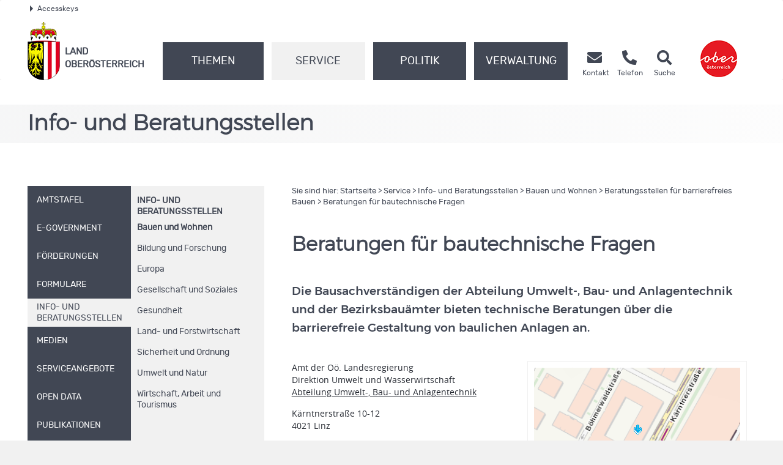

--- FILE ---
content_type: text/html;charset=UTF-8
request_url: https://www.land-oberoesterreich.gv.at/149835.htm
body_size: 18114
content:
<!DOCTYPE HTML>


<html lang="de" class="si-149835">
<head>
 









<meta http-equiv="Content-Type" content="text/html; charset=UTF-8">
<!-- PageParserMarkierungStart TITLE -->
<title>Land Ober&ouml;sterreich - Beratungen f&uuml;r bautechnische Fragen</title>
<!-- PageParserMarkierungEnde TITLE -->
<!-- PageParserMarkierungStart HEADER -->
<meta name="description" content="Die Bausachverständigen der Abteilung Umwelt-, Bau- und Anlagentechnik und der Bezirksbauämter bieten technische Beratungen über die barrierefreie Gestaltung von baulichen Anlagen an.">
<meta name="keywords" content="">
<meta name="ooeNavLevel" content="123456">
<meta name="pageID" content="7726EF5D209D48E485912A369261FF87"> 

<meta name="viewport" content="width=device-width, initial-scale=1.0, user-scalable=yes">
<meta name="verify-v1" content="RovEOJs7YADgykbVBDQrDIz56sS2kOw7HwzmUkYrqzk=">
<meta name="msvalidate.01" content="8E5ACCAF436810AE5202B68F196C21D4">
<link rel="canonical" href="https://www.land-oberoesterreich.gv.at/149835.htm">
<link href="/files/ooe2015/cdneu/css/ooeGui2015.css" rel="stylesheet" type="text/css" media="screen, print">
<link href="/files/ooe2015/cdneu/css/flexslider.css" rel="stylesheet" type="text/css" media="screen, print">
<link href="/files/ooe2015/cdneu/css/bootstrap-3.4.1.min.css" rel="stylesheet" type="text/css" media="screen, print">
<link href="/files/ooe2015/cdneu/fonts/fontawesome-free-5.15.1-web/css/all.css" rel="stylesheet">
<link href="/files/ooe2015/cdneu/css/jquery.fancybox.css" rel="stylesheet" type="text/css" media="screen">
<link href="/files/ooe2015/cdneu/css/ooe.css" rel="stylesheet" type="text/css" media="screen, print">
<link href="/files/ooe2015/cdneu/css/ooe-socialmedia.css" rel="stylesheet" type="text/css" media="screen, print">
<link href="/files/ooe2015/cdneu/css/ooe-druck.css" rel="stylesheet" type="text/css" media="print">
<!--<link href="/files/ooe2015/js/jquery-ui-1.11.3/jquery-ui.css" rel="stylesheet" type="text/css" media="screen, print">-->
<link href="/files/ooe2015/cdneu/js/bootstrap-datepicker-1.4.0/css/bootstrap-datepicker3.css" rel="stylesheet" type="text/css" media="screen, print">

<script src="/files/ooe2015/cdneu/js/jquery-3.7.1.min.js"></script>
<!--script type="text/javascript" src="/files/ooe2015/cdneu/js/jquery-migrate-1.2.1.min.js"></script-->
<script src="/files/ooe2015/cdneu/js/bootstrap-3.4.1.min.js"></script>
<script src="/files/ooe2015/cdneu/js/jquery.flexslider.js"></script>
<script src="/files/ooe2015/cdneu/js/jquery.fancybox.js"></script>
<script src="/files/ooe2015/cdneu/js/jquery.mousewheel-3.0.6.pack.js"></script>
<script src="/files/ooe2015/cdneu/js/jquery-listnav.js"></script>
<script src="/files/ooe2015/cdneu/js/ergaenzung.js"></script>
<script src="/files/ooe2015/cdneu/js/form_validator.js"></script>
<!--<script type="text/javascript" src="/files/ooe2015/js/jquery-ui.min.js"></script>-->
<script src="/files/ooe2015/cdneu/js/bootstrap-datepicker-1.4.0/js/bootstrap-datepicker.min.js"></script>
<script src="/files/ooe2015/cdneu/js/bootstrap-datepicker-1.4.0/locales/bootstrap-datepicker.de.min.js"></script>
<script src="/files/ooe2015/cdneu/js/trunk8.js"></script>
<!--[if lt IE 9]>
    <script type="text/javascript" src="/files/ooe2015/cdneu/js/respond.js"></script>
    <script type="text/javascript" src="/files/ooe2015/cdneu/js/html5.js"></script>
<![endif]-->
<script>
$(function() {
    var navLevel=$('meta[name=ooeNavLevel]');
    if (navLevel.length==0) {
        
        return;
    }
    
    var liE3Elements=$('#ooe-unternavigation ul li.ebene3');
    $.each( liE3Elements, function( key, liE3Element) {
        
        var subUL=$(liE3Element).children('ul.ooe-unternavigation_ebene4');
        if (subUL.length==0) {
            
            if ($(liE3Element).hasClass('breit44')) {
                
                $(liE3Element).removeClass('breit44').addClass('breit44oc');
            }
        } else {
        $.each(subUL, function(key, liE4Element) {
            if ($(liE4Element).children('li').length==1) {
                $('li.themaanzeigen').remove();
                $('ul.ooe-unternavigation_ebene4').remove(); 
            }
        });
        }
    });

    if ($('meta[name=ooeNavLevel]').attr("content")=="12") {
        ww = $(window).width();
        if (ww >= 992) {
            $('.ebene3').removeClass('breit44oc');
            if ($('.ebene3').has('ul')) {
                $('.link').removeClass('schmal'); 
                $('.ebene3').removeClass('breit44');
            }
        }
    }

    if ($('.breit44oc').hasClass('active')) {
        $('.ebene3').addClass('hundertprozent') ;
        $('.link').removeClass('schmal') ;
        $('.ooe-hg-ebene2').removeClass('hidden-md hidden-lg');
    }
});

$(function() {
    $('.t8-toggle').trunk8({
        fill: '...', 
        lines: 4, 
        tooltip: false
    });
    $('.t8-toggle-3').trunk8({
        fill: '...',
        lines: 3,
        tooltip: false
    });

    $(window).resize(function (event) {
        $('.t8-resize').trunk8();
    });

    if (location.hash) {
        if (location.hash.indexOf("/") == -1) {
            $('#panel' + location.hash.substring(1) + '.collapse').collapse('show');
        }
        else {
            console.log("In location.hash kommt ein Slash vor. Es könnte sich zb um die Route einer JavaScript-SPA handeln.");
        }
    }
});
</script>

<script>
<!--
/* Adressfenster für Doris */
function winopen(url,size) {
  mapw = window.open(url,"adressuche", "left=0,top=0,toolbar=yes,location=0,directories=no,status=no,menubar=no,scrollbar=no,resizable=1,width=852,height=600");
  mapw.focus();
}
/* allgemeine Funktion zum Öffnen eines Fensters; zB WAP */
function openWin (url, name, options) {
  newwin = window.open (url, name, options);
}
function MM_findObj(n, d) { //v4.01
  var p,i,x;  if(!d) d=document; if((p=n.indexOf("?"))>0&&parent.frames.length) {
    d=parent.frames[n.substring(p+1)].document; n=n.substring(0,p);}
  if(!(x=d[n])&&d.all) x=d.all[n]; for (i=0;!x&&i<d.forms.length;i++) x=d.forms[i][n];
  for(i=0;!x&&d.layers&&i<d.layers.length;i++) x=MM_findObj(n,d.layers[i].document);
  if(!x && d.getElementById) x=d.getElementById(n); return x;
}
//Adobe Imagetauschfunktion
function changeImages() {
  for (var i=0; i<changeImages.arguments.length; i+=2) {
   document[changeImages.arguments[i]].src = changeImages.arguments[i+1];
  }
}

function MM_validateForm() { //v4.0
  var i,p,q,nm,test,num,min,max,errors='',args=MM_validateForm.arguments;
  for (i=0; i<(args.length-2); i+=3) { test=args[i+2]; val=MM_findObj(args[i]);
    if (val) { nm=val.name; if ((val=val.value)!="") {
      if (test.indexOf('isEmail')!=-1) { p=val.indexOf('@');
        if (p<1 || p==(val.length-1)) errors+='- '+nm+' must contain an e-mail address.\n';
      } else if (test!='R') { num = parseFloat(val);
        if (isNaN(val)) errors+='- '+nm+' must contain a number.\n';
        if (test.indexOf('inRange') != -1) { p=test.indexOf(':');
          min=test.substring(8,p); max=test.substring(p+1);
          if (num<min || max<num) errors+='- '+nm+' must contain a number between '+min+' and '+max+'.\n';
    } } } else if (test.charAt(0) == 'R') errors += '- '+nm+' bitte ausfüllen.\n'; }
  } if (errors) alert('Folgende Formularfelder müssen ausgefüllt werden:\n'+errors);
  document.MM_returnValue = (errors == '');
}
//-->
</script>
 

<!-- SDG Beginn -->

<!-- SDG Ende -->


<meta name="geo.region" content="AT-4">
<meta name="geo.placename" content="Linz">
<meta name="geo.position" content="48.303952;14.284838">
<meta name="ICBM" content="48.303952, 14.284838">
<meta property="og:latitude" content="48.303952">
<meta property="og:longitude" content="14.284838">
<meta property="og:street_address" content="Landhausplatz 1">
<meta property="og:locality" content="Linz">
<meta property="og:region" content="Oberoesterreich">
<meta property="og:postal_code" content="4021">
<meta property="og:phone_number" content="+43 732 77 20">
<meta property="og:image" content="https://www.land-oberoesterreich.gv.at/files/ooe2015/cdneu/schema/schema_land_ooe_logo.jpg">
<meta property="og:image:type" content="image/jpeg">
<meta property="og:image:width" content="1200">
<meta property="og:image:height" content="630">
<meta property="og:title" content="Land Oberösterreich - Beratungen f&uuml;r bautechnische Fragen">
<meta property="og:site_name" content="Land Oberösterreich">
<meta property="og:type" content="website">
<meta property="og:url" content="https://www.land-oberoesterreich.gv.at">
<meta property="og:description" content="Die Bausachverständigen der Abteilung Umwelt-, Bau- und Anlagentechnik und der Bezirksbauämter bieten technische Beratungen über die barrierefreie Gestaltung von baulichen Anlagen an.">
<meta name="og:site_name" content="Land Oberösterreich">
<meta name="og:title" content="Land Oberösterreich - Beratungen f&uuml;r bautechnische Fragen">
<meta name="og:type" content="website">
<meta name="og:url" content="https://www.land-oberoesterreich.gv.at">
<meta name="og:description" content="Die Bausachverständigen der Abteilung Umwelt-, Bau- und Anlagentechnik und der Bezirksbauämter bieten technische Beratungen über die barrierefreie Gestaltung von baulichen Anlagen an.">
<meta name="og:image" content="https://www.land-oberoesterreich.gv.at/files/ooe2015/cdneu/schema/schema_land_ooe_logo.jpg">
<meta name="og:image:type" content="image/jpg">
<meta name="og:image:width" content="1200">
<meta name="og:image:height" content="630">

<script type="application/ld+json">{ 
    "@context": "http://schema.org/",
    "@type": "Organization",
      "url": "https://www.land-oberoesterreich.gv.at",
    "logo": "https://www.land-oberoesterreich.gv.at/files/ooe2015/cdneu/schema/schema_land_ooe_logo.jpg"
    }   
</script>
<script type="application/ld+json">{ 
    "@context": "http://schema.org/",
     "@type": "Place",
      "address": {
 "@type": "PostalAddress",
"addressLocality": "Linz",
"postalCode": "4021",
"streetAddress": "landhausplatz 1"
}   
}
</script>
<link rel="apple-touch-icon" sizes="57x57" href="/files/ooe2015/cdneu/favicon/apple-icon-57x57.png">
<link rel="apple-touch-icon" sizes="60x60" href="/files/ooe2015/cdneu/favicon/apple-icon-60x60.png">
<link rel="apple-touch-icon" sizes="72x72" href="/files/ooe2015/cdneu/favicon/apple-icon-72x72.png">
<link rel="apple-touch-icon" sizes="76x76" href="/files/ooe2015/cdneu/favicon/apple-icon-76x76.png">
<link rel="apple-touch-icon" sizes="114x114" href="/files/ooe2015/cdneu/favicon/apple-icon-114x114.png">
<link rel="apple-touch-icon" sizes="120x120" href="/files/ooe2015/cdneu/favicon/apple-icon-120x120.png">
<link rel="apple-touch-icon" sizes="144x144" href="/files/ooe2015/cdneu/favicon/apple-icon-144x144.png">
<link rel="apple-touch-icon" sizes="152x152" href="/files/ooe2015/cdneu/favicon/apple-icon-152x152.png">
<link rel="apple-touch-icon" sizes="180x180" href="/files/ooe2015/cdneu/favicon/apple-icon-180x180.png">
<link rel="icon" type="image/png" sizes="192x192"  href="/files/ooe2015/cdneu/favicon/android-icon-192x192.png">
<link rel="icon" type="image/png" sizes="32x32" href="/files/ooe2015/cdneu/favicon/favicon-32x32.png">
<link rel="icon" type="image/png" sizes="96x96" href="/files/ooe2015/cdneu/favicon/favicon-96x96.png">
<link rel="icon" type="image/png" sizes="16x16" href="/files/ooe2015/cdneu/favicon/favicon-16x16.png">
<link rel="manifest" href="/files/ooe2015/cdneu/favicon/manifest.json">
<meta name="msapplication-TileColor" content="#ffffff">
<meta name="msapplication-TileImage" content="/files/ooe2015/cdneu/favicon/ms-icon-144x144.png">
<meta name="theme-color" content="#ffffff">





<!--
<content_zusammenfassung>Die Bausachverständigen der Abteilung Umwelt-, Bau- und Anlagentechnik und der Bezirksbauämter bieten technische Beratungen über die barrierefreie Gestaltung von baulichen Anlagen an.</content_zusammenfassung>
-->
<!-- PageParserMarkierungEnde HEADER -->






</head>

<body id="land" >

<!-- PageParserMarkierungStart BODY -->
<div id="header_druck" class="d-none d-print-flex justify-content-between align-items-center">
  <p><strong>Amt der <abbr title="oberösterreichisch">Oö.</abbr> Landesregierung</strong><br>4021 Linz • Landhausplatz 1<br>
    Telefon (+43 732) 77 20-0<br>
    <span lang="en">E-Mail</span> <a href="mailto:post@ooe.gv.at">post@ooe.gv.at</a><br>www.land-oberoesterreich.gv.at</p>
    <img src="/files/ooe2015/cdneu/strukturbilder/ooe_wappen_kl.png" alt="Landeswappen Oberöstereich">
</div>
<p id="top_link"><a href="#top" title="zum Seitenanfang springen"><span></span>Nach oben</a></p>
<div id="header" class="navbar navbar-default weiss-hg" role="navigation" aria-label="Hauptnavigation">
  <div class="container-fluid ooe-container position-relative">
    <!--AccessKeys-->
    <div class="row ooe-nowrap">
      <div class="panel-group ooe-panel-accesskeys col-sm-12 hidden-xs" id="accordion">
        <div class="panel panel-default ooe-panel-accesskeys">
          <a data-toggle="collapse" data-parent="#accordion" href="#collapseOne"><span class="ooe-dreieck-klein"></span>Accesskeys</a>
        </div>
      </div>
    </div>
    <div id="collapseOne" class="panel-collapse-accesskeys collapse">
      <div class="panel-body ooe-panel-accesskeys">
        <ul class="accesskey" aria-label="Liste Accesskeys">
          <li><a href="#hauptrubriken" title="Direkt zu den Hauptrubriken springen" accesskey="1">Zu den Hauptrubriken springen - Taste 1</a><span class="ooe-hidden">.</span></li>
          <li><a href="#service" title="Direkt zu den Service-Links springen" accesskey="2">Zu den Service-Links (Kontakt, Telefon und Suche) springen - Taste 2</a><span class="ooe-hidden">.</span></li>
          <li><a href="#ooe-unternavigation" title="Direkt zur Unternavigation springen" accesskey="3">Zur Unternavigation (links neben Inhaltsbereich) springen - Taste 3</a><span class="ooe-hidden">.</span></li>
          <li><a href="#inhaltsbereich" title="Direkt zum Inhalt der Seite springen" accesskey="4">Zum Inhalt springen - Taste 4</a><span class="ooe-hidden">.</span></li>      
          <li><a href="#fusszeile" title="Direkt in die Fusszeile springen" accesskey="5">Zur Fußzeile springen - Taste 5</a><span class="ooe-hidden">.</span></li>
        </ul>
      </div>
    </div><!--AccessKeys Ende-->
    <div class=" d-flex w-100 justify-content-between">
      <div class="d-lg-flex flex-fill text-left align-items-end">  
        <div class="ooe-logo d-flex align-items-end justify-content-between mb-3 mb-lg-0">
          <a href="/default.htm" class="d-flex align-items-center text-left">
            <img src="/files/ooe2015/cdneu/strukturbilder/ooe_wappen_kl.png" class="hidden-md hidden-lg mr-2 mt-3" alt="Landeswappen Oberöstereich">
            <img src="/files/ooe2015/cdneu/strukturbilder/ooe_wappen.png" class="hidden-sm hidden-xs mr-2" alt="Landeswappen Oberöstereich">
            <span class="schriftzug text-grossbuchstaben mt-4">Land <br>Oberösterreich</span>
          </a>
          <div class="navbar-header ooe-navbar-header d-flex align-items-end">
            <button type="button" class="navbar-toggle  ooe-navbar-toggle collapsed float-none mr-3" data-toggle="collapse" data-target=".navbar-collapse"> 
            <span class="fas fa-bars  fs-large fs-xl-xlarge"></span> 
            </button>
            <button type="button" class="navbar-toggle ooe-navbar-toggle Suche collapsed float-none mr-3" data-toggle="collapse" data-target=".navbar-collapse-suche">
            <span class="fas fa-search  fs-large fs-xl-xlarge"></span>
            </button>
            <div class="visible-sm-inline-block visible-xs-inline-block">
              <a href="https://www.upperaustria.at/de" target="_blank" title="Link öffnet neues Fenster">
                <img src="/files/ooe2015/cdneu/strukturbilder/standortLogo_Ooe_kl.png"  class="winzig" alt="Standortlogo Oberösterreich">
              </a> 
            </div>
          </div>
        </div>
        <div class="clear_r visible-sm visible-xs"></div>
        <div class="d-lg-flex flex-fill ooe-nopadding ooe-navbar-rubrik">
          <div class="navbar-collapse-suche collapse hidden-lg hidden-md">
            <form class="form-horizontal  ooe-suche" action="
 
 
 
 
 /suche.htm?Reset=true
 
 
 " method="GET" name="frmSearch">
              <fieldset class="cont_search_daten suchformular my-3"><legend class="sr-only">Schnellsuche</legend>
                <div class="form-group">
                  <div class="col-xs-9">
                    <input type="hidden" name="Suche" value="Suchen">
                    <input type="hidden" name="suchart" value="Amt">
                    <label for="erweitertesucheSearchQueryHeader" class="sr-only">Schnellsuche</label>
                    <input class="form-control ooe-form-control" type="search" name="suche.query" placeholder="Suchbegriff" id="erweitertesucheSearchQueryHeader">
                  </div>
                  <div class="col-xs-3">
                    <button id="Schnellsuche" name="Schnellsuche" type="submit" class="btn btn-default" title="Schnellsuche starten">Finden</button>
                  </div>
                </div>
              </fieldset>
            </form> 
          </div>
          <div class="navbar-collapse collapse ooe-nopadding w-100"><a id="hauptrubriken" class="sr-only-focusable"></a>
            <form class="form-horizontal ooe-suche ooe-suche-xxs d-none" action="
 
 
 
 
 /suche.htm?Reset=true
 
 
 " method="GET" name="frmSearch">
              <fieldset class="cont_search_daten suchformular my-3"><legend class="sr-only">Schnellsuche</legend>
                <div class="form-group">
                  <div class="col-xs-12 mb-3">
                    <input type="hidden" name="Suche" value="Suchen">
                    <input type="hidden" name="suchart" value="Amt">
                    <label for="erweitertesucheSearchQueryHeaderxxs" class="sr-only">Schnellsuche</label>
                    <input class="form-control ooe-form-control" type="search" name="suche.query" placeholder="Suchbegriff" id="erweitertesucheSearchQueryHeaderxxs">
                  </div>
                  <div class="col-xs-12">
                    <button id="Schnellsuchexxs" name="Schnellsuche" type="submit" class="btn btn-default w-100" title="Schnellsuche starten">Suchen</button>
                  </div>
                </div>
              </fieldset>
            </form>
            <ul class="nav navbar-nav ooe-hauptnav-header d-lg-flex">
              
<li><a href="/themen.htm" class="flex-fill">Themen</a><span class="ooe-hidden">.</span>
<button class="btn btn-primary visible-xs visible-sm ooe-dropdown" title="Unternavigationspunkte anzeigen" data-toggle="dropdown">
<span class="glyphicon glyphicon-plus"></span>
<span class="glyphicon glyphicon-minus"></span>
</button>

    <div class="dropdown-menu ooe-dropdown-menu">
        <div class="row">
            <div class="container-fluid ooe-container ">
                <div class="ooe-mouseover">
                    <p class="hidden-xs hidden-sm">Die Themen des Landes Ober&ouml;sterreich</p>
                    <ul>
                        <li><a href="/bauenundwohnen.htm" class="btn ooe-btn">Bauen und Wohnen</a><span class="ooe-hidden">.</span></li><!-- /bauenundwohnen.htm -->
 
 <li><a href="/133.htm" class="btn ooe-btn">Bildung und Forschung</a><span class="ooe-hidden">.</span></li><!-- /133.htm -->
 
 <li><a href="/203110.htm" class="btn ooe-btn">Europa und Internationales</a><span class="ooe-hidden">.</span></li><!-- /203110.htm -->
 
 <li><a href="/141017.htm" class="btn ooe-btn">Geschichte und Geografie</a><span class="ooe-hidden">.</span></li><!-- /141017.htm -->
 
 <li><a href="/139.htm" class="btn ooe-btn">Gesellschaft und Soziales</a><span class="ooe-hidden">.</span></li><!-- /139.htm -->
 
 <li><a href="/141.htm" class="btn ooe-btn">Gesundheit</a><span class="ooe-hidden">.</span></li><!-- /141.htm -->
 
 <li><a href="/kultur.htm" class="btn ooe-btn">Kultur</a><span class="ooe-hidden">.</span></li><!-- /kultur.htm -->
 
 <li><a href="/147.htm" class="btn ooe-btn">Land- und Forstwirtschaft</a><span class="ooe-hidden">.</span></li><!-- /147.htm -->
 
 <li><a href="/89557.htm" class="btn ooe-btn">Sicherheit und Ordnung</a><span class="ooe-hidden">.</span></li><!-- /89557.htm -->
 
 <li><a href="/151.htm" class="btn ooe-btn">Sport und Freizeit</a><span class="ooe-hidden">.</span></li><!-- /151.htm -->
 
 <li><a href="/statistik.htm" class="btn ooe-btn">Statistik</a><span class="ooe-hidden">.</span></li><!-- /statistik.htm -->
 
 <li><a href="/153.htm" class="btn ooe-btn">Umwelt und Natur</a><span class="ooe-hidden">.</span></li><!-- /153.htm -->
 
 <li><a href="/528685.htm" class="btn ooe-btn">Verkehr</a><span class="ooe-hidden">.</span></li><!-- /528685.htm -->
 
 <li><a href="/157.htm" class="btn ooe-btn">Wirtschaft, Arbeit und Tourismus</a><span class="ooe-hidden">.</span></li><!-- /157.htm -->
 
 
                    </ul>
                    <div class="clear"></div>
                </div>
            </div>
        </div>
    </div>

</li>

 
<li class="active"><a href="/buergerservice.htm" class="flex-fill">Service</a><span class="ooe-hidden">.</span>
<button class="btn btn-primary visible-xs visible-sm ooe-dropdown" title="Unternavigationspunkte anzeigen" data-toggle="dropdown">
<span class="glyphicon glyphicon-plus"></span><span class="glyphicon glyphicon-minus"></span>
</button>

    <div class="dropdown-menu ooe-dropdown-menu">
        <div class="row">
            <div class="container-fluid ooe-container ">
                <div class="ooe-mouseover">
                    <p class="hidden-xs hidden-sm"><span lang="en">Online</span>-Service rund um die Uhr</p>
                    <ul>
                        <li><a href="/amtstafel.htm" class="btn ooe-btn">Amtstafel</a><span class="ooe-hidden">.</span></li><!-- /amtstafel.htm -->
 
 <li><a href="/egov.htm" class="btn ooe-btn"><span lang="en">E-Government</span></a><span class="ooe-hidden">.</span></li><!-- /egov.htm -->
 
 <li><a href="/foerderungen.htm" class="btn ooe-btn">Förderungen</a><span class="ooe-hidden">.</span></li><!-- /foerderungen.htm -->
 
 <li><a href="/formulare.htm" class="btn ooe-btn">Formulare</a><span class="ooe-hidden">.</span></li><!-- /formulare.htm -->
 
 <li><a href="/12427.htm" class="btn ooe-btn active">Info- und Beratungsstellen</a><span class="ooe-hidden">.</span></li><!-- /12427.htm -->
 <li><a href="/12090.htm" class="btn ooe-btn">Medien</a><span class="ooe-hidden">.</span></li><!-- /12090.htm -->
 
 <li><a href="/141018.htm" class="btn ooe-btn">Serviceangebote</a><span class="ooe-hidden">.</span></li><!-- /141018.htm -->
 
 <li><a href="/opendata.htm" class="btn ooe-btn">Open Data</a><span class="ooe-hidden">.</span></li><!-- /opendata.htm -->
 
 <li><a href="https://www2.land-oberoesterreich.gv.at/internetpub/InternetPubPublikationenKategorien.jsp?SessionID=SID-B35588CF-60DE4AC6&amp;xmlid=Seiten%2F149835.htm&amp;dest=ooe" class="btn ooe-btn">Publikationen</a><span class="ooe-hidden">.</span></li><!-- /was_internetpub.htm -->
 
 <li><a href="/veranstaltungen.htm" class="btn ooe-btn">Veranstaltungen</a><span class="ooe-hidden">.</span></li><!-- /veranstaltungen.htm -->
 
 
                    </ul>
                    <div class="clear"></div>
                </div>
            </div>
        </div>
    </div>

</li>

 
<li><a href="/45462.htm" class="flex-fill">Politik</a><span class="ooe-hidden">.</span>
<button class="btn btn-primary visible-xs visible-sm ooe-dropdown" title="Unternavigationspunkte anzeigen" data-toggle="dropdown">
<span class="glyphicon glyphicon-plus"></span>
<span class="glyphicon glyphicon-minus"></span>
</button>

    <div class="dropdown-menu ooe-dropdown-menu">
        <div class="row">
            <div class="container-fluid ooe-container ">
                <div class="ooe-mouseover">
                    <p class="hidden-xs hidden-sm">Ober&ouml;sterreich und seine Politik</p>
                    <ul>
                        <li><a href="/landtag.htm" class="btn ooe-btn">Landtag</a><span class="ooe-hidden">.</span></li><!-- /landtag.htm -->
 
 <li><a href="/12160.htm" class="btn ooe-btn">Landesregierung</a><span class="ooe-hidden">.</span></li><!-- /12160.htm -->
 
 <li><a href="/12161.htm" class="btn ooe-btn">Recht</a><span class="ooe-hidden">.</span></li><!-- /12161.htm -->
 
 <li><a href="/wahlen.htm" class="btn ooe-btn">Wahlen</a><span class="ooe-hidden">.</span></li><!-- /wahlen.htm -->
 
 <li><a href="/12162.htm" class="btn ooe-btn">Budget</a><span class="ooe-hidden">.</span></li><!-- /12162.htm -->
 
 
                    </ul>
                    <div class="clear"></div>
                </div>
            </div>
        </div>
    </div>

</li>

 
<li><a href="/12118.htm" class="flex-fill">Verwaltung</a><span class="ooe-hidden">.</span>
<button class="btn btn-primary visible-xs visible-sm ooe-dropdown" title="Unternavigationspunkte anzeigen" data-toggle="dropdown">
<span class="glyphicon glyphicon-plus"></span>
<span class="glyphicon glyphicon-minus"></span>
</button>

    <div class="dropdown-menu ooe-dropdown-menu">
        <div class="row">
            <div class="container-fluid ooe-container ">
                <div class="ooe-mouseover">
                    <p class="hidden-xs hidden-sm"><abbr title="oberösterreichisch">O&ouml;.</abbr> Landesverwaltung im Dienste der B&uuml;rgerinnen und B&uuml;rger</p>
                    <ul>
                        <li><a href="/12735.htm" class="btn ooe-btn">Amt der <abbr title="oberösterreichisch">Oö.</abbr> Landesregierung</a><span class="ooe-hidden">.</span></li><!-- /12735.htm -->
 
 <li><a href="/12737.htm" class="btn ooe-btn">Bezirkshauptmannschaften</a><span class="ooe-hidden">.</span></li><!-- /12737.htm -->
 
 <li><a href="/38526.htm" class="btn ooe-btn">Gemeinden</a><span class="ooe-hidden">.</span></li><!-- /38526.htm -->
 
 <li><a href="/141020.htm" class="btn ooe-btn">Sonstige Einrichtungen</a><span class="ooe-hidden">.</span></li><!-- /141020.htm -->
 
 <li><a href="/141021.htm" class="btn ooe-btn">Landesdienst</a><span class="ooe-hidden">.</span></li><!-- /141021.htm -->
 
 
                    </ul>
                    <div class="clear"></div>
                </div>
            </div>
        </div>
    </div>

</li>

 
<li class="visible-xs visible-sm"><a href="/12086.htm">Kontakt</a><span class="ooe-hidden">.</span>
<button class="btn btn-primary visible-xs visible-sm ooe-dropdown" title="Unternavigationspunkte anzeigen" data-toggle="dropdown">
<span class="glyphicon glyphicon-plus"></span>
<span class="glyphicon glyphicon-minus"></span>
</button>
    <div class="dropdown-menu ooe-dropdown-menu">
        <div class="row">
            <div class="container-fluid ooe-container">
                <div class="ooe-mouseover">
                    <ul>
                        <li><a href="/520918.htm" class="btn ooe-btn">Kontaktmöglichkeiten</a><span class="ooe-hidden">.</span></li><!-- /520918.htm -->
 
 <li><a href="/190686.htm" class="btn ooe-btn"><span lang="en">E-Mail</span>-Verschlüsselung</a><span class="ooe-hidden">.</span></li><!-- /190686.htm -->
 
 <li><a href="/amtssignatur.htm" class="btn ooe-btn">Amtssignatur </a><span class="ooe-hidden">.</span></li><!-- /amtssignatur.htm -->
 
 <li><a href="/externemeldestelle.htm" class="btn ooe-btn">Meldung nach <abbr title="oberösterreichisch">Oö.</abbr> HSchG</a><span class="ooe-hidden">.</span></li><!-- /externemeldestelle.htm -->
 
 <li><a href="/termin.htm" class="btn ooe-btn"><span lang="en">Online</span>-Terminvereinbarung</a><span class="ooe-hidden">.</span></li><!-- /termin.htm -->
 
 <li><a href="https://www2.land-oberoesterreich.gv.at/internettel/Start.jsp?SessionID=SID-B35588CF-60DE4AC6" class="btn ooe-btn">Telefonbuch</a><span class="ooe-hidden">.</span></li><!-- /was_internettel.htm -->
 
 <li><a href="/240736.htm" class="btn ooe-btn">Barrierefreiheit</a><span class="ooe-hidden">.</span></li><!-- /240736.htm -->
 
 <li><a href="/nutzungsbedingungen.htm" class="btn ooe-btn">Nutzungsbedingungen</a><span class="ooe-hidden">.</span></li><!-- /nutzungsbedingungen.htm -->
 
 <li><a href="/13001.htm" class="btn ooe-btn">Impressum</a><span class="ooe-hidden">.</span></li><!-- /13001.htm -->
 
 <li><a href="/datenschutz.htm" class="btn ooe-btn">Datenschutz</a><span class="ooe-hidden">.</span></li><!-- /datenschutz.htm -->
 
 
                    </ul>
                    <div class="clear"></div>
                </div>
            </div>
        </div>
    </div>
</li>         
    
 
 
 
 
            </ul>
          </div>
        </div>
        <div class="service d-none d-lg-flex ooe-nopadding"><a id="service"></a>  
          <ul class="nav navbar-nav ooe-metanav-header d-flex w-100">
            <li class="Kontakt"><a href="/12086.htm"><span class="fas fa-envelope fs-large fs-xl-xlarge"></span>
        <span class="hidden-md hidden-sm">
            <br>Kontakt</span></a><span class="ooe-hidden">.</span></li><!-- /12086.htm --><li class="Telefonbuch"><a href="https://www2.land-oberoesterreich.gv.at/internettel/Start.jsp?SessionID=SID-B35588CF-60DE4AC6"><span class="fas fa-phone-alt fs-large fs-xl-xlarge"></span>
        <span class="hidden-md hidden-sm">
            <br>Telefon</span></a><span class="ooe-hidden">.</span></li><!-- /was_internettel.htm --><li class="Suche"><a href="/suche.htm?Reset=true"><span class="fas fa-search fs-large fs-xl-xlarge"></span>
        <span class="hidden-md hidden-sm">
            <br>Suche</span></a><span class="ooe-hidden">.</span></li><!-- /suche.htm -->
          </ul>
        </div>
      </div>
      <div class="d-none d-lg-flex">
        <a href="https://www.upperaustria.at/de" target="_blank" title="Link öffnet neues Fenster">
        <img src="/files/ooe2015/cdneu/strukturbilder/standortLogo_Ooe.png" alt="Standortlogo Oberösterreich">
        </a> 
      </div>
    </div>
  </div>
</div><!-- id=header ENDE -->
<!--Inhaltsbereich-->
<div id="content" class="folgeseite">
  <div class="container-fluid p-0 hidden-print" id="ausnahmezustand">
    <div class="col-12 ausnahmezustand-hg">
      <a href="https://corona.ooe.gv.at" target="_blank" title="Website wird in einem neuen Fenster geöffnet">
        Coronavirus: Aktuelle Informationen
        <span class="fas fa-viruses fs-large fs-xl-xlarge"></span>
      </a>
    </div>
  </div>
  <div class="container-fluid p-0">
  
    
    <div class="schaufenster Service hidden-sm hidden-xs">
        <div class="slides ooe-container m-auto">
            <div class="schaufenster-icon">
                <div class="col-sm-12">
                    <p class="ueberschrift">Info- und Beratungsstellen</p>
                    
                </div>
            </div>
        </div>
    </div>

    
  
   </div>
  <div class="container-fluid ooe-container">
    <div class="row content">
      <div class="col-sm-4 ooe-hg-ebene3 hidden-xs hidden-sm"></div>
      <div class="col-sm-4 ooe-hg-ebene2 hidden-xs hidden-sm hidden-md hidden-lg"></div> 
      <div class="col-sm-4 ooe-hg-ebene2-schmal active hidden-xs hidden-sm"></div> 
      <div id="ooe-unternavigation" class="col-md-4 col-sm-12 col-xs-12 pl-lg-0" role="navigation" aria-label="Unternavigation">
        <ul class="ooe-unternavigation">       
          
    <li class="ebene3 breit44">
    <button type="button" class="navbar-toggle ooe-navbar-toggle unav-toggle collapsed visible-sm visible-xs" data-toggle="collapse" data-target=".ooe-unternavigation_ebene4">
        <span class="sr-only">Navigationsmenü öffnen und schließen</span>
        <span class="glyphicon glyphicon-plus"></span>
        <span class="glyphicon glyphicon-minus"></span>
    </button>
    <a href="/amtstafel.htm" class="link schmal"><span class="vertikale-ausrichtung">
        <span class="navpunkt">Amtstafel</span>
    </span></a><span class="ooe-hidden">.</span><span class="wirklich-unsichtbar">/amtstafel.htm</span></li>

 
    <li class="ebene3 breit44">
    <button type="button" class="navbar-toggle ooe-navbar-toggle unav-toggle collapsed visible-sm visible-xs" data-toggle="collapse" data-target=".ooe-unternavigation_ebene4">
        <span class="sr-only">Navigationsmenü öffnen und schließen</span>
        <span class="glyphicon glyphicon-plus"></span>
        <span class="glyphicon glyphicon-minus"></span>
    </button>
    <a href="/egov.htm" class="link schmal"><span class="vertikale-ausrichtung">
        <span class="navpunkt">E-Government</span>
    </span></a><span class="ooe-hidden">.</span><span class="wirklich-unsichtbar">/egov.htm</span></li>

 
    <li class="ebene3 breit44">
    <button type="button" class="navbar-toggle ooe-navbar-toggle unav-toggle collapsed visible-sm visible-xs" data-toggle="collapse" data-target=".ooe-unternavigation_ebene4">
        <span class="sr-only">Navigationsmenü öffnen und schließen</span>
        <span class="glyphicon glyphicon-plus"></span>
        <span class="glyphicon glyphicon-minus"></span>
    </button>
    <a href="/foerderungen.htm" class="link schmal"><span class="vertikale-ausrichtung">
        <span class="navpunkt">Förderungen</span>
    </span></a><span class="ooe-hidden">.</span><span class="wirklich-unsichtbar">/foerderungen.htm</span></li>

 
    <li class="ebene3 breit44">
    <button type="button" class="navbar-toggle ooe-navbar-toggle unav-toggle collapsed visible-sm visible-xs" data-toggle="collapse" data-target=".ooe-unternavigation_ebene4">
        <span class="sr-only">Navigationsmenü öffnen und schließen</span>
        <span class="glyphicon glyphicon-plus"></span>
        <span class="glyphicon glyphicon-minus"></span>
    </button>
    <a href="/formulare.htm" class="link schmal"><span class="vertikale-ausrichtung">
        <span class="navpunkt">Formulare</span>
    </span></a><span class="ooe-hidden">.</span><span class="wirklich-unsichtbar">/formulare.htm</span></li>

 
            <li class="ebene3 active
             breit44
                ">
                <button type="button" class="navbar-toggle ooe-navbar-toggle unav-toggle collapsed visible-sm visible-xs" data-toggle="collapse" data-target=".ooe-unternavigation_ebene4">
                    <span class="sr-only">Navigationsmenü öffnen und schließen</span>
                    <span class="glyphicon glyphicon-plus"></span>
                    <span class="glyphicon glyphicon-minus"></span>
                </button>
                <a href="/12427.htm" class="link schmal">
                    <span class="vertikale-ausrichtung">
                        <span class="navpunkt">
           Info- und Beratungsstellen
            </span></span></a><span class="ooe-hidden">.</span><span class="wirklich-unsichtbar">/12427.htm</span>
          
                            <ul class="ooe-unternavigation_ebene4 active collapse">
                                <li class="themazeigen">
                                    <a href="/12427.htm">
                        Info- und Beratungsstellen
                                    </a><span class="ooe-hidden">.</span></li>
                                    <li><a href="/12818.htm" class="ebene4 active">Bauen und Wohnen</a><span class="ooe-hidden">.</span></li><span class="wirklich-unsichtbar">/12818.htm</span>
 
    <li><a href="/13645.htm" class="ebene4">
        Bildung und Forschung
        
        </a><span class="ooe-hidden">.</span></li><span class="wirklich-unsichtbar">/13645.htm</span>
 
    <li><a href="/12824.htm" class="ebene4">
        Europa
        
        </a><span class="ooe-hidden">.</span></li><span class="wirklich-unsichtbar">/12824.htm</span>
 
    <li><a href="/12826.htm" class="ebene4">
        Gesellschaft und Soziales
        
        </a><span class="ooe-hidden">.</span></li><span class="wirklich-unsichtbar">/12826.htm</span>
 
    <li><a href="/12831.htm" class="ebene4">
        Gesundheit
        
        </a><span class="ooe-hidden">.</span></li><span class="wirklich-unsichtbar">/12831.htm</span>
 
    <li><a href="/12837.htm" class="ebene4">
        Land- und Forstwirtschaft
        
        </a><span class="ooe-hidden">.</span></li><span class="wirklich-unsichtbar">/12837.htm</span>
 
    <li><a href="/89562.htm" class="ebene4">
        Sicherheit und Ordnung
        
        </a><span class="ooe-hidden">.</span></li><span class="wirklich-unsichtbar">/89562.htm</span>
 
    <li><a href="/12845.htm" class="ebene4">
        Umwelt und Natur
        
        </a><span class="ooe-hidden">.</span></li><span class="wirklich-unsichtbar">/12845.htm</span>
 
    <li><a href="/12853.htm" class="ebene4">
        Wirtschaft, Arbeit und Tourismus
        
        </a><span class="ooe-hidden">.</span></li><span class="wirklich-unsichtbar">/12853.htm</span>
 
                        
                            </ul>
                        </li>

    <li class="ebene3 breit44">
    <button type="button" class="navbar-toggle ooe-navbar-toggle unav-toggle collapsed visible-sm visible-xs" data-toggle="collapse" data-target=".ooe-unternavigation_ebene4">
        <span class="sr-only">Navigationsmenü öffnen und schließen</span>
        <span class="glyphicon glyphicon-plus"></span>
        <span class="glyphicon glyphicon-minus"></span>
    </button>
    <a href="/12090.htm" class="link schmal"><span class="vertikale-ausrichtung">
        <span class="navpunkt">Medien</span>
    </span></a><span class="ooe-hidden">.</span><span class="wirklich-unsichtbar">/12090.htm</span></li>

 
    <li class="ebene3 breit44">
    <button type="button" class="navbar-toggle ooe-navbar-toggle unav-toggle collapsed visible-sm visible-xs" data-toggle="collapse" data-target=".ooe-unternavigation_ebene4">
        <span class="sr-only">Navigationsmenü öffnen und schließen</span>
        <span class="glyphicon glyphicon-plus"></span>
        <span class="glyphicon glyphicon-minus"></span>
    </button>
    <a href="/141018.htm" class="link schmal"><span class="vertikale-ausrichtung">
        <span class="navpunkt">Serviceangebote</span>
    </span></a><span class="ooe-hidden">.</span><span class="wirklich-unsichtbar">/141018.htm</span></li>

 
    <li class="ebene3 breit44">
    <button type="button" class="navbar-toggle ooe-navbar-toggle unav-toggle collapsed visible-sm visible-xs" data-toggle="collapse" data-target=".ooe-unternavigation_ebene4">
        <span class="sr-only">Navigationsmenü öffnen und schließen</span>
        <span class="glyphicon glyphicon-plus"></span>
        <span class="glyphicon glyphicon-minus"></span>
    </button>
    <a href="/opendata.htm" class="link schmal"><span class="vertikale-ausrichtung">
        <span class="navpunkt">Open Data</span>
    </span></a><span class="ooe-hidden">.</span><span class="wirklich-unsichtbar">/opendata.htm</span></li>

 
    <li class="ebene3 breit44oc">
    <button type="button" class="navbar-toggle ooe-navbar-toggle unav-toggle collapsed visible-sm visible-xs" data-toggle="collapse" data-target=".ooe-unternavigation_ebene4">
        <span class="sr-only">Navigationsmenü öffnen und schließen</span>
        <span class="glyphicon glyphicon-plus"></span>
        <span class="glyphicon glyphicon-minus"></span>
    </button>
    <a href="https://www2.land-oberoesterreich.gv.at/internetpub/InternetPubPublikationenKategorien.jsp?SessionID=SID-B35588CF-60DE4AC6&amp;xmlid=Seiten%2F149835.htm&amp;dest=ooe" class="link schmal"><span class="vertikale-ausrichtung">
        <span class="navpunkt">Publikationen</span>
    </span></a><span class="ooe-hidden">.</span><span class="wirklich-unsichtbar">/was_internetpub.htm</span></li>

 
    <li class="ebene3 breit44">
    <button type="button" class="navbar-toggle ooe-navbar-toggle unav-toggle collapsed visible-sm visible-xs" data-toggle="collapse" data-target=".ooe-unternavigation_ebene4">
        <span class="sr-only">Navigationsmenü öffnen und schließen</span>
        <span class="glyphicon glyphicon-plus"></span>
        <span class="glyphicon glyphicon-minus"></span>
    </button>
    <a href="/veranstaltungen.htm" class="link schmal"><span class="vertikale-ausrichtung">
        <span class="navpunkt">Veranstaltungen</span>
    </span></a><span class="ooe-hidden">.</span><span class="wirklich-unsichtbar">/veranstaltungen.htm</span></li>

 
        </ul>
        <div class="clear"></div>
      </div>
      <div id="inhalt" class="col-md-8 col-sm-12" role="main">
        
        <div id="pfadangabe" class="hidden-sm hidden-xs">Sie sind hier: <ul class="list-unstyled p-0"><li><a href="/default.htm" class="grau">Startseite</a><span class="ooe-hidden">.</span></li><li>&nbsp;&gt; <a href="/buergerservice.htm" class="grau">Service</a><span class="ooe-hidden">.</span><!-- /buergerservice.htm --><li>&nbsp;&gt; <a href="/12427.htm" class="grau">Info- und Beratungsstellen</a><span class="ooe-hidden">.</span><!-- /12427.htm --><li>&nbsp;&gt; <a href="/12818.htm" class="grau">Bauen und Wohnen</a><span class="ooe-hidden">.</span><!-- /12818.htm --><li>&nbsp;&gt; <a href="/39515.htm" class="grau">Beratungsstellen für barrierefreies Bauen</a><span class="ooe-hidden">.</span><!-- /39515.htm --><li>&nbsp;&gt; <a href="/149835.htm" class="grau">Beratungen für bautechnische Fragen</a><span class="ooe-hidden">.</span><!-- /149835.htm --></li></li></li></li></li></ul><!--EndBreadcrumb--></div>
        
        
        
        
<!-- PageParserMarkierungEnde BODY -->
<!-- Inhalt (Start)--><a id="inhaltsbereich" class="sr-only-focusable"></a>
<!-- PageParserMarkierungStart UEBERSCHRIFT -->
        
        
        
        
                
                
                
                
                
                
        
        
        
        
        <h1>
        
          Beratungen f&uuml;r bautechnische Fragen
        
        </h1>
        
        <p class="einleitung sichtbar">Die Bausachverständigen der Abteilung Umwelt-, Bau- und Anlagentechnik und der Bezirksbauämter bieten technische Beratungen über die barrierefreie Gestaltung von baulichen Anlagen an.</p>
        
<!-- PageParserMarkierungEnde UEBERSCHRIFT -->
        
<!-- PageParserMarkierungStart INHALT -->
        <div class="text">
          
          
          <!-- Seitenraster -->
          
          
          <!-- lis_nav_main BEGINN -->
          
          
          
           
<!-- lis_nav_main ENDE -->
<!-- PageParserMarkierungEnde INHALT -->
<!-- PageParserMarkierungStart INHALT2 -->
          
          
        </div>
        
          </span>
        
        
<!-- PageParserMarkierungEnde INHALT2 -->
        
<!-- PageParserMarkierungStart FOOTER -->
        <!-- Raster Kontakt -->
        
        
<div class="row kontakt">




<div class="col-md-6 col-sm-12">








                        <p class="abteilung abteilung39521"></p>
                        <p class="visible-lg visible-md adresse39521"></p>
                        <p class="doris-link hidden-lg hidden-md hidden-print doris39521">
                            <img src="/files/ooe2015/cdneu/strukturbilder/doris_logo.png" alt="Logo DORIS"><span class="adresse39521"></span><div class="clear_r"></div>
                        </p> 
                        <p class="telfaxemail39521"></p>
                        
                    
</div>
<div class="col-md-6 col-sm-12 hidden-sm hidden-xs landingpage doris39521">
    <div class="lageplan">
        <div class="karte karte39521"></div> 
    </div>
    <div class="doris-link Anmerkung adressekarte39521">
        <img src="/files/ooe2015/cdneu/strukturbilder/doris_logo.png" alt="Logo DORIS" height="25"></div>
    </div>

<div class="karte karte39521 visible-print"></div> 



<script>
var kontaktdaten39521={"telefon":"(+43 732) 77 20-135 28","hauptnummer":"(+43 732) 77 20","klappe":"135 28","fax":"(+43 732) 77 20-21 29 98","email":"ubat.post@ooe.gv.at","adresseId":31,"adresse":"4021 Linz, Kärntnerstraße 10-12","adressePlzort":"4021 Linz","adresseStrasse":"Kärntnerstraße 10-12","adresseKoordinateX":71098.00,"adresseKoordinateY":350868.00,"kontext":"Amt der Oö. Landesregierung","leitungVorname":"Harald","leitungNachname":"Goldberger","leitungTelefon":"(+43 732) 77 20-140 40","leitungHauptnummer":"(+43 732) 77 20","leitungKlappe":"140 40","leitungFax":"(+43 732) 77 20-21 29 98","leitungEmail":"harald.goldberger@ooe.gv.at","leitungAkad":"Dipl.-Ing.","leitungFunktionstitel":"Abteilungsleiter","leitungAmtstitel":"-","abteilungId":"056007","abteilungName":"Abteilung Umwelt-, Bau- und Anlagentechnik","direktionName":"Direktion Umwelt und Wasserwirtschaft"};
var telefonNr = kontaktdaten39521.telefon;
var fax = kontaktdaten39521.fax;
var email = kontaktdaten39521.email;
var strasse = kontaktdaten39521.adresseStrasse;
var plz = kontaktdaten39521.adressePlzort;
var adresseId = kontaktdaten39521.adresseId;
var xKoordiante = kontaktdaten39521.adresseKoordinateX;
var yKoordinate = kontaktdaten39521.adresseKoordinateY;
var spezialBezeichnung="";

    var kontaktdatenIntId39521={"telefon":"(+43 732) 77 20-140 40","hauptnummer":"(+43 732) 77 20","klappe":"140 40","fax":"(+43 732) 77 20-21 29 98","email":"ubat.post@ooe.gv.at","adresseId":31,"adresse":"4021 Linz, Kärntnerstraße 10-12","adressePlzort":"4021 Linz","adresseStrasse":"Kärntnerstraße 10-12","adresseKoordinateX":71098.00,"adresseKoordinateY":350868.00,"intId":9261,"id":-100020,"art":"Service-Telefon","nachname":"Beratungsstelle für barrierefreies Bauen","emailTeilnehmer":"ubat.post@ooe.gv.at","direktion":"Direktion Umwelt und Wasserwirtschaft","abteilung":"Abteilung Umwelt-, Bau- und Anlagentechnik","zimmer":"3D103"};
    telefonNr = kontaktdatenIntId39521.telefon;
    fax = kontaktdatenIntId39521.fax;
    email = kontaktdatenIntId39521.emailTeilnehmer;
    strasse = kontaktdatenIntId39521.adresseStrasse;
    plz = kontaktdatenIntId39521.adressePlzort;
    adresseId = kontaktdatenIntId39521.adresseId;
    xKoordiante = kontaktdatenIntId39521.adresseKoordinateX;
    yKoordinate = kontaktdatenIntId39521.adresseKoordinateY;
    spezialBezeichnung = kontaktdatenIntId39521.nachname;





$('.abteilung39521').html(function(){
  var abteilungText = '<span class="sichtbar">' + kontaktdaten39521.kontext + "<br></span>" + '<span class="sichtbar">' + kontaktdaten39521.direktionName + "</span>";
  if(kontaktdaten39521.direktionName != "")  {
    if(kontaktdaten39521.abteilungName.indexOf(kontaktdaten39521.direktionName) == -1) {
        abteilungText = abteilungText  + '<span class="sichtbar text-decoration-underline">' + kontaktdaten39521.abteilungName + '</span>';
      }
  }else{ //Sonstige Einrichtungen
    abteilungText = abteilungText + '<span class="sichtbar text-decoration-underline">' + kontaktdaten39521.abteilungName + '</span>';
 }
  abteilungText = abteilungText  + '<span class="unsichtbar">' + spezialBezeichnung + '</span>';
  var ancabt = "/61205.htm";
  if(!ancabt.trim()){//Ohne Verlinkung auf Verwaltungsseite
    return abteilungText;
  }else{
   return "<a href='https://www.land-oberoesterreich.gv.at/61205.htm'>" + abteilungText + "</a>"; 
  }
});
$('.adresse39521').html(strasse+ '<br>' + plz);  
$('.telfaxemail39521').html('Telefon ' + telefonNr + '<br><span class="anzeige' + fax + '">Fax ' + fax + '<br></span>E-Mail <a href="mailto:' + email + '">' + email + '</a>');
$(".adressekarte39521 img").after('<span>' + strasse + ', ' + plz + '</span>');
$('.karte39521').html('<img src="/files/ooe2015/cdneu/strukturbilder/kontakt_lageplan/Kontaktanzeige_' + adresseId + '.png" alt="Lageplan">');
$('.doris39521').wrapInner('<a href=https://maps.doris.at/Default.aspx?x=' + xKoordiante + '&y=' + yKoordinate  + '&zoom=9&layer=op&marker_x=' + xKoordiante  + '&marker_y=' + yKoordinate  + '&popup_x=71000&popup_y=350000&PopupWidth=250&PopupHeight=300 title="Öffnet Karte in neuem Fenster" class="lageplan-karte" target="_blank"></a>');
//$('.doris39521').wrapInner('<a href=\"https://wo.doris.at/weboffice/externalcall.jsp?project=weboffice&client=flex&user=guest&x=' + xKoordiante + '&y=' + yKoordinate + '&scale=5000&coordmarker_x_y=' + xKoordiante + '%20' + yKoordinate + '\" title="Öffnet Karte in neuem Fenster" class="lageplan-karte" target="_blank"></a>');
</script>
            

</div> <!--Ende-Tag row kontakt-->

<div class="row kontakt">




<div class="col-md-6 col-sm-12">








                        <p class="abteilung abteilung39522"></p>
                        <p class="visible-lg visible-md adresse39522"></p>
                        <p class="doris-link hidden-lg hidden-md hidden-print doris39522">
                            <img src="/files/ooe2015/cdneu/strukturbilder/doris_logo.png" alt="Logo DORIS"><span class="adresse39522"></span><div class="clear_r"></div>
                        </p> 
                        <p class="telfaxemail39522"></p>
                        
                    
</div>
<div class="col-md-6 col-sm-12 hidden-sm hidden-xs landingpage doris39522">
    <div class="lageplan">
        <div class="karte karte39522"></div> 
    </div>
    <div class="doris-link Anmerkung adressekarte39522">
        <img src="/files/ooe2015/cdneu/strukturbilder/doris_logo.png" alt="Logo DORIS" height="25"></div>
    </div>

<div class="karte karte39522 visible-print"></div> 



<script>
var kontaktdaten39522={"telefon":"(+43 732) 7720-474 00","hauptnummer":"(+43 732) 7720","klappe":"474 00","fax":"(+43 732) 77 20-24 74 99","email":"ubat-bba-gm.post@ooe.gv.at","adresseId":95,"adresse":"4810 Gmunden, Stelzhamerstraße 13 (BBA)","adressePlzort":"4810 Gmunden","adresseStrasse":"Stelzhamerstraße 13 (BBA)","adresseKoordinateX":34559.18,"adresseKoordinateY":309004.62,"kontext":"Amt der Oö. Landesregierung","leitungVorname":"Manfred","leitungNachname":"Zachhuber","leitungTelefon":"(+43 732) 7720-474 10","leitungHauptnummer":"(+43 732) 7720","leitungKlappe":"474 10","leitungFax":"(+43 732) 77 20-24 74 99","leitungEmail":"manfred.zachhuber@ooe.gv.at","leitungAkad":"Bmst. Dipl.-Ing. (FH)","leitungFunktionstitel":"Dienststellenleiter","leitungAmtstitel":"-","abteilungId":"056011","abteilungName":"Bezirksbauamt Gmunden","nachgeordnetVonAbteilungId":"056007","nachgeordnetVonAbteilungName":"Abteilung Umwelt-, Bau- und Anlagentechnik","direktionName":"Direktion Umwelt und Wasserwirtschaft"};
var telefonNr = kontaktdaten39522.telefon;
var fax = kontaktdaten39522.fax;
var email = kontaktdaten39522.email;
var strasse = kontaktdaten39522.adresseStrasse;
var plz = kontaktdaten39522.adressePlzort;
var adresseId = kontaktdaten39522.adresseId;
var xKoordiante = kontaktdaten39522.adresseKoordinateX;
var yKoordinate = kontaktdaten39522.adresseKoordinateY;
var spezialBezeichnung="";

    var kontaktdatenIntId39522={"telefon":"(+43 732) 7720-474 00","hauptnummer":"(+43 732) 7720","klappe":"474 00","fax":"(+43 732) 77 20-24 74 99","email":"ubat-bba-gm.post@ooe.gv.at","adresseId":95,"adresse":"4810 Gmunden, Stelzhamerstraße 13 (BBA)","adressePlzort":"4810 Gmunden","adresseStrasse":"Stelzhamerstraße 13 (BBA)","adresseKoordinateX":34559.18,"adresseKoordinateY":309004.62,"intId":2205,"id":180399,"art":"Sekretariat","nachname":"Vorzimmer","emailTeilnehmer":"ubat-bba-gm.post@ooe.gv.at","direktion":"Direktion Umwelt und Wasserwirtschaft","abteilung":"Bezirksbauamt Gmunden","zimmer":"4"};
    telefonNr = kontaktdatenIntId39522.telefon;
    fax = kontaktdatenIntId39522.fax;
    email = kontaktdatenIntId39522.emailTeilnehmer;
    strasse = kontaktdatenIntId39522.adresseStrasse;
    plz = kontaktdatenIntId39522.adressePlzort;
    adresseId = kontaktdatenIntId39522.adresseId;
    xKoordiante = kontaktdatenIntId39522.adresseKoordinateX;
    yKoordinate = kontaktdatenIntId39522.adresseKoordinateY;
    spezialBezeichnung = kontaktdatenIntId39522.nachname;





$('.abteilung39522').html(function(){
  var abteilungText = '<span class="sichtbar">' + kontaktdaten39522.kontext + "<br></span>" + '<span class="sichtbar">' + kontaktdaten39522.direktionName + "</span>";
  if(kontaktdaten39522.direktionName != "")  {
    if(kontaktdaten39522.abteilungName.indexOf(kontaktdaten39522.direktionName) == -1) {
        abteilungText = abteilungText  + '<span class="sichtbar text-decoration-underline">' + kontaktdaten39522.abteilungName + '</span>';
      }
  }else{ //Sonstige Einrichtungen
    abteilungText = abteilungText + '<span class="sichtbar text-decoration-underline">' + kontaktdaten39522.abteilungName + '</span>';
 }
  abteilungText = abteilungText  + '<span class="unsichtbar">' + spezialBezeichnung + '</span>';
  var ancabt = "/20279.htm";
  if(!ancabt.trim()){//Ohne Verlinkung auf Verwaltungsseite
    return abteilungText;
  }else{
   return "<a href='https://www.land-oberoesterreich.gv.at/20279.htm'>" + abteilungText + "</a>"; 
  }
});
$('.adresse39522').html(strasse+ '<br>' + plz);  
$('.telfaxemail39522').html('Telefon ' + telefonNr + '<br><span class="anzeige' + fax + '">Fax ' + fax + '<br></span>E-Mail <a href="mailto:' + email + '">' + email + '</a>');
$(".adressekarte39522 img").after('<span>' + strasse + ', ' + plz + '</span>');
$('.karte39522').html('<img src="/files/ooe2015/cdneu/strukturbilder/kontakt_lageplan/Kontaktanzeige_' + adresseId + '.png" alt="Lageplan">');
$('.doris39522').wrapInner('<a href=https://maps.doris.at/Default.aspx?x=' + xKoordiante + '&y=' + yKoordinate  + '&zoom=9&layer=op&marker_x=' + xKoordiante  + '&marker_y=' + yKoordinate  + '&popup_x=71000&popup_y=350000&PopupWidth=250&PopupHeight=300 title="Öffnet Karte in neuem Fenster" class="lageplan-karte" target="_blank"></a>');
//$('.doris39522').wrapInner('<a href=\"https://wo.doris.at/weboffice/externalcall.jsp?project=weboffice&client=flex&user=guest&x=' + xKoordiante + '&y=' + yKoordinate + '&scale=5000&coordmarker_x_y=' + xKoordiante + '%20' + yKoordinate + '\" title="Öffnet Karte in neuem Fenster" class="lageplan-karte" target="_blank"></a>');
</script>
            

</div> <!--Ende-Tag row kontakt-->

<div class="row kontakt">




<div class="col-md-6 col-sm-12">








                        <p class="abteilung abteilung39553"></p>
                        <p class="visible-lg visible-md adresse39553"></p>
                        <p class="doris-link hidden-lg hidden-md hidden-print doris39553">
                            <img src="/files/ooe2015/cdneu/strukturbilder/doris_logo.png" alt="Logo DORIS"><span class="adresse39553"></span><div class="clear_r"></div>
                        </p> 
                        <p class="telfaxemail39553"></p>
                        
                    
</div>
<div class="col-md-6 col-sm-12 hidden-sm hidden-xs landingpage doris39553">
    <div class="lageplan">
        <div class="karte karte39553"></div> 
    </div>
    <div class="doris-link Anmerkung adressekarte39553">
        <img src="/files/ooe2015/cdneu/strukturbilder/doris_logo.png" alt="Logo DORIS" height="25"></div>
    </div>

<div class="karte karte39553 visible-print"></div> 



<script>
var kontaktdaten39553={"telefon":"(+43 732) 77 20-475 00","hauptnummer":"(+43 732) 77 20","klappe":"475 00","fax":"(+43 732) 77 20-24 75 99","email":"ubat-bba-l.post@ooe.gv.at","adresseId":62,"adresse":"4052 Ansfelden, Traunuferstraße 98 (BBA)","adressePlzort":"4052 Ansfelden","adresseStrasse":"Traunuferstraße 98 (BBA)","adresseKoordinateX":70590.32,"adresseKoordinateY":342618.47,"kontext":"Amt der Oö. Landesregierung","leitungVorname":"Hubert","leitungNachname":"Brandmayr","leitungTelefon":"(+43 732) 77 20-475 10","leitungHauptnummer":"(+43 732) 77 20","leitungKlappe":"475 10","leitungFax":"(+43 732) 77 20-24 75 99","leitungEmail":"hubert.brandmayr@ooe.gv.at","leitungAkad":"DI (FH)","leitungFunktionstitel":"Dienststellenleiter","leitungAmtstitel":"-","abteilungId":"056012","abteilungName":"Bezirksbauamt Linz","nachgeordnetVonAbteilungId":"056007","nachgeordnetVonAbteilungName":"Abteilung Umwelt-, Bau- und Anlagentechnik","direktionName":"Direktion Umwelt und Wasserwirtschaft"};
var telefonNr = kontaktdaten39553.telefon;
var fax = kontaktdaten39553.fax;
var email = kontaktdaten39553.email;
var strasse = kontaktdaten39553.adresseStrasse;
var plz = kontaktdaten39553.adressePlzort;
var adresseId = kontaktdaten39553.adresseId;
var xKoordiante = kontaktdaten39553.adresseKoordinateX;
var yKoordinate = kontaktdaten39553.adresseKoordinateY;
var spezialBezeichnung="";

    var kontaktdatenIntId39553={"telefon":"(+43 732) 77 20-475 00","hauptnummer":"(+43 732) 77 20","klappe":"475 00","fax":"(+43 732) 77 20-24 75 99","email":"ubat-bba-l.post@ooe.gv.at","adresseId":62,"adresse":"4052 Ansfelden, Traunuferstraße 98 (BBA)","adressePlzort":"4052 Ansfelden","adresseStrasse":"Traunuferstraße 98 (BBA)","adresseKoordinateX":70590.32,"adresseKoordinateY":342618.47,"intId":2350,"id":240399,"art":"Sekretariat","nachname":"Vorzimmer","emailTeilnehmer":"ubat-bba-l.post@ooe.gv.at","direktion":"Direktion Umwelt und Wasserwirtschaft","abteilung":"Bezirksbauamt Linz","zimmer":"8"};
    telefonNr = kontaktdatenIntId39553.telefon;
    fax = kontaktdatenIntId39553.fax;
    email = kontaktdatenIntId39553.emailTeilnehmer;
    strasse = kontaktdatenIntId39553.adresseStrasse;
    plz = kontaktdatenIntId39553.adressePlzort;
    adresseId = kontaktdatenIntId39553.adresseId;
    xKoordiante = kontaktdatenIntId39553.adresseKoordinateX;
    yKoordinate = kontaktdatenIntId39553.adresseKoordinateY;
    spezialBezeichnung = kontaktdatenIntId39553.nachname;





$('.abteilung39553').html(function(){
  var abteilungText = '<span class="sichtbar">' + kontaktdaten39553.kontext + "<br></span>" + '<span class="sichtbar">' + kontaktdaten39553.direktionName + "</span>";
  if(kontaktdaten39553.direktionName != "")  {
    if(kontaktdaten39553.abteilungName.indexOf(kontaktdaten39553.direktionName) == -1) {
        abteilungText = abteilungText  + '<span class="sichtbar text-decoration-underline">' + kontaktdaten39553.abteilungName + '</span>';
      }
  }else{ //Sonstige Einrichtungen
    abteilungText = abteilungText + '<span class="sichtbar text-decoration-underline">' + kontaktdaten39553.abteilungName + '</span>';
 }
  abteilungText = abteilungText  + '<span class="unsichtbar">' + spezialBezeichnung + '</span>';
  var ancabt = "/20283.htm";
  if(!ancabt.trim()){//Ohne Verlinkung auf Verwaltungsseite
    return abteilungText;
  }else{
   return "<a href='https://www.land-oberoesterreich.gv.at/20283.htm'>" + abteilungText + "</a>"; 
  }
});
$('.adresse39553').html(strasse+ '<br>' + plz);  
$('.telfaxemail39553').html('Telefon ' + telefonNr + '<br><span class="anzeige' + fax + '">Fax ' + fax + '<br></span>E-Mail <a href="mailto:' + email + '">' + email + '</a>');
$(".adressekarte39553 img").after('<span>' + strasse + ', ' + plz + '</span>');
$('.karte39553').html('<img src="/files/ooe2015/cdneu/strukturbilder/kontakt_lageplan/Kontaktanzeige_' + adresseId + '.png" alt="Lageplan">');
$('.doris39553').wrapInner('<a href=https://maps.doris.at/Default.aspx?x=' + xKoordiante + '&y=' + yKoordinate  + '&zoom=9&layer=op&marker_x=' + xKoordiante  + '&marker_y=' + yKoordinate  + '&popup_x=71000&popup_y=350000&PopupWidth=250&PopupHeight=300 title="Öffnet Karte in neuem Fenster" class="lageplan-karte" target="_blank"></a>');
//$('.doris39553').wrapInner('<a href=\"https://wo.doris.at/weboffice/externalcall.jsp?project=weboffice&client=flex&user=guest&x=' + xKoordiante + '&y=' + yKoordinate + '&scale=5000&coordmarker_x_y=' + xKoordiante + '%20' + yKoordinate + '\" title="Öffnet Karte in neuem Fenster" class="lageplan-karte" target="_blank"></a>');
</script>
            

</div> <!--Ende-Tag row kontakt-->

<div class="row kontakt">




<div class="col-md-6 col-sm-12">








                        <p class="abteilung abteilung39555"></p>
                        <p class="visible-lg visible-md adresse39555"></p>
                        <p class="doris-link hidden-lg hidden-md hidden-print doris39555">
                            <img src="/files/ooe2015/cdneu/strukturbilder/doris_logo.png" alt="Logo DORIS"><span class="adresse39555"></span><div class="clear_r"></div>
                        </p> 
                        <p class="telfaxemail39555"></p>
                        
                    
</div>
<div class="col-md-6 col-sm-12 hidden-sm hidden-xs landingpage doris39555">
    <div class="lageplan">
        <div class="karte karte39555"></div> 
    </div>
    <div class="doris-link Anmerkung adressekarte39555">
        <img src="/files/ooe2015/cdneu/strukturbilder/doris_logo.png" alt="Logo DORIS" height="25"></div>
    </div>

<div class="karte karte39555 visible-print"></div> 



<script>
var kontaktdaten39555={"telefon":"(+43 732) 77 20-476 11","hauptnummer":"(+43 732) 77 20","klappe":"476 11","fax":"(+43 732) 77 20-24 76 99","email":"ubat-bba-ri.post@ooe.gv.at","adresseId":199,"adresse":"4910 Ried im Innkreis, Parkgasse 1 (BBA)","adressePlzort":"4910 Ried im Innkreis","adresseStrasse":"Parkgasse 1 (BBA)","adresseKoordinateX":11640.93,"adresseKoordinateY":340850.83,"kontext":"Amt der Oö. Landesregierung","leitungVorname":"Tobias","leitungNachname":"Reichinger","leitungTelefon":"(+43 732) 77 20-476 10","leitungHauptnummer":"(+43 732) 77 20","leitungKlappe":"476 10","leitungFax":"(+43 732) 77 20-24 76 99","leitungEmail":"tobias.reichinger@ooe.gv.at","leitungAkad":"Dipl.-Ing.","leitungAkadnach":"BSc","leitungFunktionstitel":"Dienststellenleiter","leitungAmtstitel":"-","abteilungId":"056013","abteilungName":"Bezirksbauamt Ried im Innkreis","nachgeordnetVonAbteilungId":"056007","nachgeordnetVonAbteilungName":"Abteilung Umwelt-, Bau- und Anlagentechnik","direktionName":"Direktion Umwelt und Wasserwirtschaft"};
var telefonNr = kontaktdaten39555.telefon;
var fax = kontaktdaten39555.fax;
var email = kontaktdaten39555.email;
var strasse = kontaktdaten39555.adresseStrasse;
var plz = kontaktdaten39555.adressePlzort;
var adresseId = kontaktdaten39555.adresseId;
var xKoordiante = kontaktdaten39555.adresseKoordinateX;
var yKoordinate = kontaktdaten39555.adresseKoordinateY;
var spezialBezeichnung="";

    var kontaktdatenIntId39555={"telefon":"(+43 732) 77 20-476 11","hauptnummer":"(+43 732) 77 20","klappe":"476 11","fax":"(+43 732) 77 20-24 76 99","email":"ubat-bba-ri.post@ooe.gv.at","adresseId":199,"adresse":"4910 Ried im Innkreis, Parkgasse 1 (BBA)","adressePlzort":"4910 Ried im Innkreis","adresseStrasse":"Parkgasse 1 (BBA)","adresseKoordinateX":11640.93,"adresseKoordinateY":340850.83,"intId":1912,"id":130499,"art":"Sekretariat","nachname":"Vorzimmer","emailTeilnehmer":"ubat-bba-ri.post@ooe.gv.at","direktion":"Direktion Umwelt und Wasserwirtschaft","abteilung":"Bezirksbauamt Ried im Innkreis","zimmer":"214"};
    telefonNr = kontaktdatenIntId39555.telefon;
    fax = kontaktdatenIntId39555.fax;
    email = kontaktdatenIntId39555.emailTeilnehmer;
    strasse = kontaktdatenIntId39555.adresseStrasse;
    plz = kontaktdatenIntId39555.adressePlzort;
    adresseId = kontaktdatenIntId39555.adresseId;
    xKoordiante = kontaktdatenIntId39555.adresseKoordinateX;
    yKoordinate = kontaktdatenIntId39555.adresseKoordinateY;
    spezialBezeichnung = kontaktdatenIntId39555.nachname;





$('.abteilung39555').html(function(){
  var abteilungText = '<span class="sichtbar">' + kontaktdaten39555.kontext + "<br></span>" + '<span class="sichtbar">' + kontaktdaten39555.direktionName + "</span>";
  if(kontaktdaten39555.direktionName != "")  {
    if(kontaktdaten39555.abteilungName.indexOf(kontaktdaten39555.direktionName) == -1) {
        abteilungText = abteilungText  + '<span class="sichtbar text-decoration-underline">' + kontaktdaten39555.abteilungName + '</span>';
      }
  }else{ //Sonstige Einrichtungen
    abteilungText = abteilungText + '<span class="sichtbar text-decoration-underline">' + kontaktdaten39555.abteilungName + '</span>';
 }
  abteilungText = abteilungText  + '<span class="unsichtbar">' + spezialBezeichnung + '</span>';
  var ancabt = "/20278.htm";
  if(!ancabt.trim()){//Ohne Verlinkung auf Verwaltungsseite
    return abteilungText;
  }else{
   return "<a href='https://www.land-oberoesterreich.gv.at/20278.htm'>" + abteilungText + "</a>"; 
  }
});
$('.adresse39555').html(strasse+ '<br>' + plz);  
$('.telfaxemail39555').html('Telefon ' + telefonNr + '<br><span class="anzeige' + fax + '">Fax ' + fax + '<br></span>E-Mail <a href="mailto:' + email + '">' + email + '</a>');
$(".adressekarte39555 img").after('<span>' + strasse + ', ' + plz + '</span>');
$('.karte39555').html('<img src="/files/ooe2015/cdneu/strukturbilder/kontakt_lageplan/Kontaktanzeige_' + adresseId + '.png" alt="Lageplan">');
$('.doris39555').wrapInner('<a href=https://maps.doris.at/Default.aspx?x=' + xKoordiante + '&y=' + yKoordinate  + '&zoom=9&layer=op&marker_x=' + xKoordiante  + '&marker_y=' + yKoordinate  + '&popup_x=71000&popup_y=350000&PopupWidth=250&PopupHeight=300 title="Öffnet Karte in neuem Fenster" class="lageplan-karte" target="_blank"></a>');
//$('.doris39555').wrapInner('<a href=\"https://wo.doris.at/weboffice/externalcall.jsp?project=weboffice&client=flex&user=guest&x=' + xKoordiante + '&y=' + yKoordinate + '&scale=5000&coordmarker_x_y=' + xKoordiante + '%20' + yKoordinate + '\" title="Öffnet Karte in neuem Fenster" class="lageplan-karte" target="_blank"></a>');
</script>
            

</div> <!--Ende-Tag row kontakt-->

<div class="row kontakt">




<div class="col-md-6 col-sm-12">








                        <p class="abteilung abteilung39557"></p>
                        <p class="visible-lg visible-md adresse39557"></p>
                        <p class="doris-link hidden-lg hidden-md hidden-print doris39557">
                            <img src="/files/ooe2015/cdneu/strukturbilder/doris_logo.png" alt="Logo DORIS"><span class="adresse39557"></span><div class="clear_r"></div>
                        </p> 
                        <p class="telfaxemail39557"></p>
                        
                    
</div>
<div class="col-md-6 col-sm-12 hidden-sm hidden-xs landingpage doris39557">
    <div class="lageplan">
        <div class="karte karte39557"></div> 
    </div>
    <div class="doris-link Anmerkung adressekarte39557">
        <img src="/files/ooe2015/cdneu/strukturbilder/doris_logo.png" alt="Logo DORIS" height="25"></div>
    </div>

<div class="karte karte39557 visible-print"></div> 



<script>
var kontaktdaten39557={"telefon":"(+43 732) 77 20-477 00","hauptnummer":"(+43 732) 77 20","klappe":"477 00","fax":"(+43 732) 77 20-24 77 99","email":"ubat-bba-we.post@ooe.gv.at","adresseId":196,"adresse":"4600 Wels, Durisolstraße 7","adressePlzort":"4600 Wels","adresseStrasse":"Durisolstraße 7","adresseKoordinateX":50165.00,"adresseKoordinateY":334910.00,"kontext":"Amt der Oö. Landesregierung","leitungVorname":"Robert","leitungNachname":"Kornhuber","leitungTelefon":"(+43 732) 77 20-477 41","leitungHauptnummer":"(+43 732) 77 20","leitungKlappe":"477 41","leitungFax":"(+43 732) 77 20-24 77 99","leitungEmail":"robert.kornhuber@ooe.gv.at","leitungAkad":"Dipl.-Ing.","leitungFunktionstitel":"Dienststellenleiter","leitungAmtstitel":"-","abteilungId":"056015","abteilungName":"Bezirksbauamt Wels","nachgeordnetVonAbteilungId":"056007","nachgeordnetVonAbteilungName":"Abteilung Umwelt-, Bau- und Anlagentechnik","direktionName":"Direktion Umwelt und Wasserwirtschaft"};
var telefonNr = kontaktdaten39557.telefon;
var fax = kontaktdaten39557.fax;
var email = kontaktdaten39557.email;
var strasse = kontaktdaten39557.adresseStrasse;
var plz = kontaktdaten39557.adressePlzort;
var adresseId = kontaktdaten39557.adresseId;
var xKoordiante = kontaktdaten39557.adresseKoordinateX;
var yKoordinate = kontaktdaten39557.adresseKoordinateY;
var spezialBezeichnung="";

    var kontaktdatenIntId39557={"telefon":"(+43 732) 77 20-477 00","hauptnummer":"(+43 732) 77 20","klappe":"477 00","fax":"(+43 732) 77 20-24 77 99","email":"ubat-bba-we.post@ooe.gv.at","adresseId":196,"adresse":"4600 Wels, Durisolstraße 7","adressePlzort":"4600 Wels","adresseStrasse":"Durisolstraße 7","adresseKoordinateX":50165.00,"adresseKoordinateY":334910.00,"intId":2239,"id":210499,"art":"Sekretariat","nachname":"Vorzimmer","emailTeilnehmer":"ubat-bba-we.post@ooe.gv.at","direktion":"Direktion Umwelt und Wasserwirtschaft","abteilung":"Bezirksbauamt Wels","zimmer":"111"};
    telefonNr = kontaktdatenIntId39557.telefon;
    fax = kontaktdatenIntId39557.fax;
    email = kontaktdatenIntId39557.emailTeilnehmer;
    strasse = kontaktdatenIntId39557.adresseStrasse;
    plz = kontaktdatenIntId39557.adressePlzort;
    adresseId = kontaktdatenIntId39557.adresseId;
    xKoordiante = kontaktdatenIntId39557.adresseKoordinateX;
    yKoordinate = kontaktdatenIntId39557.adresseKoordinateY;
    spezialBezeichnung = kontaktdatenIntId39557.nachname;





$('.abteilung39557').html(function(){
  var abteilungText = '<span class="sichtbar">' + kontaktdaten39557.kontext + "<br></span>" + '<span class="sichtbar">' + kontaktdaten39557.direktionName + "</span>";
  if(kontaktdaten39557.direktionName != "")  {
    if(kontaktdaten39557.abteilungName.indexOf(kontaktdaten39557.direktionName) == -1) {
        abteilungText = abteilungText  + '<span class="sichtbar text-decoration-underline">' + kontaktdaten39557.abteilungName + '</span>';
      }
  }else{ //Sonstige Einrichtungen
    abteilungText = abteilungText + '<span class="sichtbar text-decoration-underline">' + kontaktdaten39557.abteilungName + '</span>';
 }
  abteilungText = abteilungText  + '<span class="unsichtbar">' + spezialBezeichnung + '</span>';
  var ancabt = "/20280.htm";
  if(!ancabt.trim()){//Ohne Verlinkung auf Verwaltungsseite
    return abteilungText;
  }else{
   return "<a href='https://www.land-oberoesterreich.gv.at/20280.htm'>" + abteilungText + "</a>"; 
  }
});
$('.adresse39557').html(strasse+ '<br>' + plz);  
$('.telfaxemail39557').html('Telefon ' + telefonNr + '<br><span class="anzeige' + fax + '">Fax ' + fax + '<br></span>E-Mail <a href="mailto:' + email + '">' + email + '</a>');
$(".adressekarte39557 img").after('<span>' + strasse + ', ' + plz + '</span>');
$('.karte39557').html('<img src="/files/ooe2015/cdneu/strukturbilder/kontakt_lageplan/Kontaktanzeige_' + adresseId + '.png" alt="Lageplan">');
$('.doris39557').wrapInner('<a href=https://maps.doris.at/Default.aspx?x=' + xKoordiante + '&y=' + yKoordinate  + '&zoom=9&layer=op&marker_x=' + xKoordiante  + '&marker_y=' + yKoordinate  + '&popup_x=71000&popup_y=350000&PopupWidth=250&PopupHeight=300 title="Öffnet Karte in neuem Fenster" class="lageplan-karte" target="_blank"></a>');
//$('.doris39557').wrapInner('<a href=\"https://wo.doris.at/weboffice/externalcall.jsp?project=weboffice&client=flex&user=guest&x=' + xKoordiante + '&y=' + yKoordinate + '&scale=5000&coordmarker_x_y=' + xKoordiante + '%20' + yKoordinate + '\" title="Öffnet Karte in neuem Fenster" class="lageplan-karte" target="_blank"></a>');
</script>
            

</div> <!--Ende-Tag row kontakt-->

        <!-- Zusatzinfos -->
        
        
        
        
      </div><!-- Inhalt (Ende)-->
    </div>
  </div>

    <!-- Fusszeile (Start)-->
    <div class="weiss-hg pb-5 text-left">

<div class="container-fluid ooe-container">


  <div class="row fusszeile" role="complementary" aria-label="Fußzeile"><a id="fusszeile" class="sr-only-focusable"></a>
    <div class="col-md-5 col-md-push-7 col-xs-12 ooe-metanav-fusszeile">
      <ul>
        <li><a href="/13001.htm">Impressum</a><span class="ooe-hidden">.</span></li><!-- /13001.htm --><li><a href="/datenschutz.htm">Datenschutz</a><span class="ooe-hidden">.</span></li><!-- /datenschutz.htm --><li><a href="/240736.htm">Barrierefreiheit</a><span class="ooe-hidden">.</span></li><!-- /240736.htm -->
      </ul>
    </div>
    <!-- Leiste mit Links auf bestimmte Inhaltsseiten -->
    <div class="col-md-7 col-md-pull-5 hidden-xs">
      <ul>
        <li><a href="/amtstafel.htm">Amtstafel</a><span class="ooe-hidden">.</span></li><li><a href="/kampagnen.htm">Kampagnen</a><span class="ooe-hidden">.</span></li><li><a href="/12737.htm">Bezirkshauptmannschaften</a><span class="ooe-hidden">.</span></li><li><a href="/38526.htm">Gemeinden</a><span class="ooe-hidden">.</span></li><li><a href="/12090.htm">Medien</a><span class="ooe-hidden">.</span></li>
      </ul>
    </div>
  </div>
  <div class="row adresse">
    <div class="col-md-9 col-xs-12">
      <p>Amt der Oö.&nbsp;Landesregierung • 4021&nbsp;Linz, Landhausplatz&nbsp;1 <span class="ooe-nobreak">• Telefon <a href="tel:+437327720">(+43 732) 77 20-0</a></span> <span class="ooe-nobreak">• E-Mail</span>&nbsp;<a href="mailto:post@ooe.gv.at">post@ooe.gv.at</a></p>
    </div>
    <div class="col-md-3 col-xs-12">
      <p class="text-right"><a href="/default.htm" target="_self">www.land-oberoesterreich.gv.at</a></p>
    </div>
  </div>
  
  
<a id="195464" class="sr-only-focusable clear"></a>

<div id="ooe-socialmedia" class="row folgeseite hidden-print" role="complementary" aria-label="Social-Media Plattformen">
   <ul class="col-sm-offset-10 col-sm-2 col-xs-12" id="ooe-socialmedia-ul">
      <li class="col-xs-6">
         <a href="https://www.facebook.com/ooe.gv.at" id="sozialemedien" class="ooe-icon facebook" target="_blank" title="Das Facebook-Profil von Land Oberösterreich öffnet sich in einem neuen Fenster">
           <img src="/files/ooe2015/css/img/iconFBhover_xs.png" alt="Facebook Logo (Quelle: Facebook.com)">
           <span class="ooe-linktext sr-only">Finden Sie uns auf Facebook</span>
         </a><span class="ooe-hidden">.</span>
      </li>
      <li class="col-xs-6">
         <a href="https://www.instagram.com/landoberoesterreich" class="ooe-icon instagram" target="_blank" title="Das Instagram-Profil von Land Oberösterreich öffnet sich in einem neuen Fenster">
           <img src="/files/ooe2015/css/img/iconinstagramhover_xs.png" alt="Instagram Logo (Quelle: instagram.com)">
           <span class="ooe-linktext sr-only">Instagram</span>
         </a><span class="ooe-hidden">.</span>
      </li>
   </ul>
</div>


  
</div><!-- Ende container (Basis) -->
 </div><!-- was auch immer -->
 </div>
 </div>
<div id="footer">
  <div class="container-fluid ooe-container" role="complementary" aria-label="Partner-Logos">
    
    <ul class="text-center">
      
<li>


    <a href="http://www.ooe-landtag.at" target="_blank" title="Link öffnet neues Fenster"><img src="/Bilder/Struktur/verf_Logo_Landtag.jpg" alt="Logo des Oö. Landtags" title="Logo des Oö. Landtags" loading="lazy">
        <span><abbr title="oberösterreichisch">O&ouml;.</abbr> Landtag</span></a><span class="ooe-hidden">.</span>
    
</li>

 
<li>


    <a href="https://www.lrh-ooe.at" target="_blank" title="Link öffnet neues Fenster"><img src="/Bilder/PraesD%20Abt_Pr/LRH_Logo.jpg" alt="Logo Oö. Landesrechnungshof" title="Logo Oö. Landesrechnungshof" loading="lazy">
        <span><abbr title="oberösterreichisch">O&ouml;.</abbr> Landesrechnungshof</span></a><span class="ooe-hidden">.</span>
    
</li>

 
<li>


    <a href="https://www.lvwg-ooe.gv.at" target="_blank" title="Link öffnet neues Fenster"><img src="/Bilder/PraesD%20Abt_Pr/LVwG_Logo_Kurzform_RGB.jpg" alt="Logo des Oö. Landesverwaltungsgerichtshofes" title="Logo des Oö. Landesverwaltungsgerichtshofes" loading="lazy">
        <span><abbr title="oberösterreichisch">O&ouml;.</abbr> Landesverwaltungsgericht</span></a><span class="ooe-hidden">.</span>
    
</li>

 
<li>


    <a href="http://www.europainfo.at" target="_blank" title="Link öffnet neues Fenster"><img src="/Bilder/VerfD/verf_eu_europeDirect_ooe_rdax_80x80s.jpg" alt="Logo Europe Direct Oberösterreich" title="Logo Europe Direct Oberösterreich" loading="lazy">
        <span><span lang="en">Europe Direct</span> <abbr title="Oberösterreich">O&Ouml;</abbr></span></a><span class="ooe-hidden">.</span>
    
</li>

 
<li>


    <a href="http://www.ooe-zukunftsakademie.at" target="_blank" title="Link öffnet neues Fenster"><img src="/Bilder/PraesD%20Abt_Praes/Zukunft_Oberoesterreich_inkl_Schutzzone_rdax_215x80s.jpg" alt="Logo Oö. Zukunftsakademie" title="Logo Oö. Zukunftsakademie" loading="lazy">
        <span><abbr title="oberösterreichisch">O&ouml;.</abbr> Zukunftsakademie</span></a><span class="ooe-hidden">.</span>
    
</li>

 
    </ul>
  </div>
  </div>



</div><!-- Fusszeile (Ende)-->
    <div class="d-none d-print-block">
      <img src="/files/ooe2015/cdneu/strukturbilder/standortLogo_Ooe.png" alt="Standortlogo Oberösterreich" class="pull-right">
    </div>

<!-- Piwik (Teil1) -->
<script>
  var _paq = _paq || [];
  try {
      _paq.push(["setDocumentTitle", 'Startseite/Service/Info- und Beratungsstellen/Bauen und Wohnen/Beratungsstellen für barrierefreies Bauen/Beratungen für bautechnische Fragen']);
  }
  catch (e) {
    _paq.push(["setDocumentTitle", '149835 - Fehler bei JavaScript-Auswertung des DocumentTitle']);
  }
  try {
      _paq.push(["setCustomVariable", 1, "Ebene1", 'Service', "page"]);
  }
  catch (e) {
      _paq.push(["setCustomVariable", 1, "Ebene1", '149835 - Fehler bei JavaScript-Auswertung der Ebene1', "page"]);
  }
  try {
      _paq.push(["setCustomVariable", 2, "Ebene2 ", 'Info- und Beratungsstellen', "page"]);
  }
  catch (e) {
      _paq.push(["setCustomVariable", 2, "Ebene2", '149835 - Fehler bei JavaScript-Auswertung der Ebene2', "page"]);
  }
  try {
      _paq.push(["setCustomVariable", 3, "Ebene3 ", 'Bauen und Wohnen', "page"]);
  }
  catch (e) {
      _paq.push(["setCustomVariable", 3, "Ebene3", '149835 - Fehler bei JavaScript-Auswertung der Ebene3', "page"]);
  }
  try {
      _paq.push(["setCustomVariable", 4, "Ebene4 ", 'Beratungsstellen f\u00fcr barrierefreies Bauen', "page"]);
  }
  catch (e) {
      _paq.push(["setCustomVariable", 4, "Ebene4", '149835 - Fehler bei JavaScript-Auswertung der Ebene4', "page"]);
  }
  
  var searchHits=$('#searchHits');
  if (searchHits.length > 0) {
    var searchCount=searchHits.html();
    _paq.push(['setCustomUrl', document.URL + '&search_count=' + searchCount]);
  }    
  
  _paq.push(["trackPageView"]);
  _paq.push(["enableLinkTracking"]);
</script>
<!-- End Piwik Code (Teil1) -->

<!-- Piwik (Teil2) -->
<script>
  (function() {
    var u=(("https:" == document.location.protocol) ? "https" : "http") + "://pw-p.ooe.gv.at/piwik/";
    _paq.push(["setTrackerUrl", u+"piwik.php"]);
    _paq.push(["setSiteId", "41"]);
    var d=document, g=d.createElement("script"), s=d.getElementsByTagName("script")[0]; g.type="text/javascript";
    g.defer=true; g.async=true; g.src=u+"piwik.js"; s.parentNode.insertBefore(g,s);
  })();
</script>
<!-- End Piwik Code (Teil2) -->
            
<!-- PageParserMarkierungEnde FOOTER -->

</body>
</html>

--- FILE ---
content_type: text/css
request_url: https://www.land-oberoesterreich.gv.at/files/ooe2015/cdneu/css/ooe-socialmedia.css
body_size: 1383
content:
@charset "utf-8";
/* CSS Document */
body { position: relative; }
.affix { 
	top: 0px;
	padding-top: 20px;
	-webkit-transition: all 500ms ease;
	-moz-transition: all 500ms ease;
	-ms-transition: all 500ms ease;
	-o-transition: all 500ms ease;
    transition: all 500ms ease;
	animation: test 500ms;
    -moz-animation: test 500ms; /* Firefox */
    -webkit-animation: test 500ms; /* Safari and Chrome */ 
}
@keyframes test {
    from { top: 100%; } 
    to { top: 0px; } 
}
@-moz-keyframes test {
    from { top: 100%; } 
    to { top: 0px; } 
}
@-webkit-keyframes test {
    from { top: 100%; } 
    to { top: 0px; } 
}
#ooe-socialmedia {
	position: fixed;
	right: 0px;
	margin: 0px;
	z-index: 99;
}
#ooe-socialmedia.col-sm-offset-11.col-sm-1 { max-width: 60px; padding: 0px; }
#ooe-socialmedia ul {
	list-style: none;
	margin: 0px 0px 0px -40px;
}
#ooe-socialmedia ul li {
	margin: 0px;
	width: 100%;
	padding: 0px;
}
/*#ooe-socialmedia ul li:nth-child(2) { margin-bottom: 20px; }*/
#ooe-socialmedia ul li a, 
#ooe-socialmedia ul li a:active,
#ooe-socialmedia ul li a:visited { 
	width: auto;
	height: 60px;
	border: 1px solid #ffffff;
	display: block; 
	background-color: #626671;
	background-repeat: no-repeat;
	position: relative;
	left: 0px;
	-webkit-transition: all 500ms ease;
	-moz-transition: all 500ms ease;
	-ms-transition: all 500ms ease;
	-o-transition: all 500ms ease;
	transition: all 500ms ease;
}
#ooe-socialmedia-ul a {}
#ooe-socialmedia ul li a.ooe-icon, 
#ooe-socialmedia ul li a.ooe-icon:active { 
	width: 100%;
	text-decoration: none!important;
}
#ooe-socialmedia ul li a.facebook { 
	background-color: #3b55a7; 
	background-image: url('img/iconFB.png');
/*	border-bottom: 1px solid #e8e8ea;*/
}
#ooe-socialmedia ul li a.youtube { 
	background-color: #ff0000; 
		
	background-image: url('img/iconYT.png'); 
}
#ooe-socialmedia ul li a.instagram { 
	background: transparent;
	background-image: url('img/iconinstagram.png'); 
	background-repeat: no-repeat;
	background-image: url('img/iconinstagram.png'), radial-gradient(circle at 33% 100%, #fed373 4%, #f15245 30%, #d92e7f 62%, #9b36b7 85%, #515ecf); 
}

#ooe-socialmedia ul li a.ooe-icon.Video { 
	border-bottom: 1px solid #e8e8ea;
	background-color: #616671;
	background-image: url('img/iconVideos.png');  
}
#ooe-socialmedia ul li a.ooe-icon.Foto { 
	background-color: #616671;
	background-image: url('img/iconFotos.png');  
}
#ooe-socialmedia ul li a:hover, 
#ooe-socialmedia ul li a:focus { 
	width: 100%;
	left: -50%;
	border: 1px solid #e8e8ea;
	background-color: transparent;
}
#ooe-socialmedia ul li a.ooe-icon:focus, 
#ooe-socialmedia ul li a.ooe-icon:hover { 
	background-color: none!important;
}
#ooe-socialmedia ul li a.ooe-icon.facebook:focus, 
#ooe-socialmedia ul li a.ooe-icon.facebook:hover { 
	left: -72%; 
	background-color: #ffffff; 
	background-image: none;
}
#ooe-socialmedia ul li a.ooe-icon.youtube:focus, 
#ooe-socialmedia ul li a.ooe-icon.youtube:hover { 
	left: -41%; 
	background-color: #ffffff; 
}
#ooe-socialmedia ul li a.ooe-icon.instagram:focus, 
#ooe-socialmedia ul li a.ooe-icon.instagram:hover { 
	left: -55%; 
	background-color: #ffffff; 
	background-image: none;
}
#ooe-socialmedia ul li a.ooe-icon.Video:focus, 
#ooe-socialmedia ul li a.ooe-icon.Video:hover { 
	left: -40%; 
	background-color: #e8e8ea;
	background-image: url('img/iconVideoshover.png'); 
}
#ooe-socialmedia ul li a.ooe-icon.Foto:focus, 
#ooe-socialmedia ul li a.ooe-icon.Foto:hover { 
	left: -60%; 
	border-top: 0px;
	background-color: #e8e8ea;
	background-image: url('img/iconFotoshover.png'); 
}

#ooe-socialmedia ul li a img, 
#ooe-socialmedia ul li a:active img { visibility: hidden; }
#ooe-socialmedia ul li a:hover img, 
#ooe-socialmedia ul li a:focus img { 
	visibility: visible; 
	text-align: left; 
	height: 100%; 
	max-height: 60px; 
}

#ooe-socialmedia ul li a.ooe-icon .ooe-linktext {
	vertical-align: middle;
	font-family: inherit;
	font-size: 22px;
	color: #414754;
	visibility: hidden;
}
#ooe-socialmedia ul li a:focus.ooe-icon .ooe-linktext,
#ooe-socialmedia ul li a:hover.ooe-icon .ooe-linktext{
	visibility: visible;
}
#ooe-socialmedia ul li a .hidden-xs { display: inline-block!important; }
#ooe-socialmedia ul li a .visible-xs { display: none!important; }

@media (max-width:768px){
	#ooe-socialmedia {
		position: fixed;
		top: 50%;
	}
	.affix { top: 20px; }
}

@media (max-width:720px){
	#ooe-socialmedia {
		top: 45%;
	}
}

@media (max-width:670px){
	#ooe-socialmedia {
		position: static;
		margin-top: 15px;
		max-width: 100%!important;
		padding-right: 15px;
		padding-left: 15px;
		
	}
	#ooe-socialmedia ul { 
		width: 70%; 
		margin: 0px auto;
		text-align: center;
		display: block;
		
	}	
	#ooe-socialmedia ul li {
		width: 60px;
		margin: 2%;
		height: 60px;
	}

	#ooe-socialmedia ul li a, 
	#ooe-socialmedia ul li a:active,
	#ooe-socialmedia ul li a:visited { 
		border: none!important;
		position: static;
	}
	#ooe-socialmedia ul li a:hover, 
	#ooe-socialmedia ul li a:focus { 
		left: 0px!important; 
	}
	#ooe-socialmedia ul li a:hover img,
	#ooe-socialmedia ul li a:focus img { 
		border: 1px solid #e8e8ea; 
	}
	#ooe-socialmedia ul li a .hidden-xs { display: none!important; }
	#ooe-socialmedia ul li a .visible-xs { display: block!important; }
}
@media (max-width:480px){
	#ooe-socialmedia ul { 
		width: 90%;
		padding: 0px 15px;
	}	
}
@media (max-width:360px){
	#ooe-socialmedia ul { 
		width: 100%; 
		padding: 0px 0px 0px 10px;
	}
}
/*** Anpassung Startseite ab 1280px abwärts ***/
#top_link { bottom: 120px; }

@media (max-width:1280px){
	#content .row .col-md-3 { 
		/*padding-right: 40px; */
	}
}
@media (max-width:1024px){
	.ooe-metanav-fusszeile ul { float: left; }
	#top_link { bottom: 2%; }
	#content .row .col-md-3 { /*margin-left: -30px; */}
	#content .row.ooe-schlagzeilen .col-sm-6 { padding-right: 15px; }
	#content .row.ooe-schlagzeilen .col-sm-6:nth-child(even) { margin-left: -15px; }
}
@media (max-width:1003px) and (min-width: 768px) {
#content .row .col-md-9 { /*padding-right: 75px;*/ }
}
@media (max-width:1003px){
	
	#content .row .col-md-3 { margin-left: 0px; }
	#content .row.ooe-schlagzeilen .col-sm-6 { padding-right: 0px; }
	#content .row.ooe-schlagzeilen .col-sm-6:nth-child(even) { margin-left: 0px; }
}
@media (max-width:670px){
	#content .row .col-md-3 { 
		padding-right: 15px; 
	}
}
/*** FOLGESEITEN ***/
#ooe-socialmedia.folgeseite {
	position: static!important;
	margin: 15px 0px 0px 0px;
	overflow: hidden;
}
#ooe-socialmedia.folgeseite #ooe-socialmedia-ul { 
	margin-left: 83.33%!important; 
	padding: 0px;
	position: static!important;
}
#ooe-socialmedia.folgeseite #ooe-socialmedia-ul li {
	width: 50%;
	margin: 0px -35px 0px 10px;
	float: right;
}
#ooe-socialmedia.folgeseite ul li a:hover, 
#ooe-socialmedia.folgeseite ul li a:focus { 
	width: 60px;
	left: 0%!important;
}
#ooe-socialmedia.folgeseite #ooe-socialmedia-ul li a.ooe-icon {
	width: 60px;
	height: 60px;
}
#ooe-socialmedia.folgeseite #ooe-socialmedia-ul li a.facebook {
	background-position: -1px -1px; 
}
#ooe-socialmedia.folgeseite #ooe-socialmedia-ul li a.facebook img {
	margin: -1px 0px 0px -1px;
}
#ooe-socialmedia.folgeseite #ooe-socialmedia-ul li a.youtube img {
	margin: 1px 0px 0px 1px;
}
#ooe-socialmedia.folgeseite #ooe-socialmedia-ul li a.instagram img {
	margin: 1px 0px 0px 1px;
}
@media (max-width:1024px){
	#ooe-socialmedia.folgeseite { padding: 0px; }
	#ooe-socialmedia.folgeseite #ooe-socialmedia-ul { 
		width: 100%;
		margin: 0px auto!important;
	}
	#ooe-socialmedia.folgeseite #ooe-socialmedia-ul li {
		max-width: 60px;
		margin: 0px 15px 0px 0px;
		float: left;
	}
}

--- FILE ---
content_type: application/javascript
request_url: https://www.land-oberoesterreich.gv.at/files/ooe2015/cdneu/js/form_validator.js
body_size: 1652
content:
// JavaScript - Barrierefreie Überprüfung der Pflichtfelder
//Datum: Juli 2015
function checkform(of)
  {
   removeErrorText();
   checkRequiredInputFields(of);
   checkRequiredRadioButtonGroups(of);  
   if(document.getElementById("errormsg")){
    return false;
   }
  }
 
function checkRequiredRadioButtonGroups(of){
	var reqRadioGroups, i;
	if($("#requiredRadios").length > 0 && $("#requiredRadios").val().length > 0){
	  reqRadioGroups = $("#requiredRadios").val().split(",");
	  for(i=0; i < reqRadioGroups.length; i++){
		 if(!$("input:radio[name="+reqRadioGroups[i]+"]").is(":checked")){
			 adderrRadio(reqRadioGroups[i], of);
			 checkOrCreateErrorMsgTag(of);
		 }else{
			  var radioGroup = $("input:radio[name="+reqRadioGroups[i]+"]");
			  var x;
   			  for(x = 0; x < radioGroup.length; x++){
			 	 var radiobutton = $('#'+radioGroup[x].id);
				 if($(radiobutton).parent().prev().is('img')){
					$(radiobutton).parent().prev().remove();	
					$(radiobutton).parents('.form-group').removeClass('requiredInput');
					$(radiobutton).parents('.form-group').removeAttr('style'); 
				 }				 
   			  }
		 }
	  }
   } 
}

function checkRequiredInputFields(of){
	var reqfields, i, f, ty;
	if($("#required").length > 0 && $("#required").val().length > 0) {
    reqfields=$("#required").val().split(",");
    for(i=0; i < reqfields.length; i++) {
	 ty="";
     f = $("#"+reqfields[i]);
	 if(f.prev().is('img')){
		f.prev().remove();
		f.css('border', '1px solid #e3e1e0'); //remove error border
		f.removeClass('requiredInput');
	 }
	//  f.style.background="transparent";
	// Damit das Python-Script das Attribut background nicht ersetzt, kommt hier jQuery zum Einsatz
    $('#' + reqfields[i]).css('background', 'white');
     if(f){
	  if(typeof(f.attr('type')) !== 'undefined' && f.attr('type') !== ""){
		  ty=f.attr('type').toLowerCase();
	  }else{
		  if(typeof(f.prop("tagName")) !== 'undefined'){
		 	ty=f.prop("tagName").toLowerCase(); //Kr: Hack for checking textareas with this validation
		  }
	  }
      switch(ty)
      {
       case "text":
        if(!isValidTextInput(f.val(), f.attr('id'))){adderr(f.attr('id'),of)}       
       break;
       case "textarea":
        if(!isValidTextInput(f.val(), f.attr('id'))){adderr(f.attr('id'),of)}     
       break;
       case "checkbox":
        if(!f.is(':checked')){adderr(f.attr('id'),of)}      
       break;
	   case "email":
	   	if(trim(f.val()) == "" || !isEmailAddr(trim(f.val())))
	   		adderr(f.attr('id'),of)
	    break;
       /* extend as needed */
      }
     }
    }
   }
}
  
function adderr(id,of){
	var se,img,nli,na,fo;
	img = createImageTag('Fehler! Das ist ein Pflichtfeld.');
	$('#' + id).before(img);
	//Style evtl. über css  mit requiredInput?
	$('#' + id).css('border', '2px solid #c31622');
    $('#' + id).css('background', '#ffffff');
	$('#' + id).addClass('requiredInput');
	checkOrCreateErrorMsgTag(of);
  }
  
 function adderrRadio(id,of){
   var se,img,nli,na,fo;
   var radioGroup = document.getElementsByName(id);
   for(var x = 0; x < radioGroup.length; x++){
	   if(!$('#'+radioGroup[x].id).parent().prev().is('img')){
		img = createImageTag('Fehler! Bitte eine Option auswählen');
		$('#'+radioGroup[x].id).parent().before(img);
		//Style evtl. über css mit requiredInput?
		$('#'+radioGroup[x].id).parents('.form-group').css("border", "2px solid #c31622");
		$('#'+radioGroup[x].id).parents('.form-group').addClass('requiredInput');
	   }
   }
  }
  
  function removeErrorText(){
	 var em;
	 if($("#errormsg").length > 0){
     	em = $("#errormsg");
     	em.remove();
    }  
  }
  
  function createImageTag(title){
	var img = $('<img>'); //Equivalent: $(document.createElement('img'))
	img.attr('src', 'https://www.land-oberoesterreich.gv.at/files/ooe2015/cdneu/strukturbilder/mark_error.png');
	img.attr('alt', 'Fehler');
	img.attr('title', title);
	img.css('margin', '2px');  
	return img;
  }
  
  function checkOrCreateErrorMsgTag(of){
	var se,i,nli,na,fo, pflichtfeld;
	if(!$("#errormsg").length > 0){
		var em = $('<p>');
		em.attr('id','errormsg');
		var img = createImageTag('Pflichtfelder nicht ausgefüllt');
		img.css('margin', '0px 5px 5px 5px');  
		em.append(img);
		em.append('<strong>Bitte Pflichtfelder ausfüllen!</strong>');
		em.css('border', '2px solid #c00');  
		em.css('width', '100%');  
		em.css('padding', '5px 0px 5px 0px');  
		em.css('marginBottom', '5px');  
		em.css('fontWeight', '600');  
		
		//submitbutton auslesen, damit davor die Meldung eingefügt werden kann
		var sb=$('input[type="submit"]');
		  
		var li=$('<a>');
		for(var i=0; i < $(".requiredInput").length; i++){
		 	pflichtfeld = $(".requiredInput")[i].id; //TODO: Check for undefined
			break;
		}
		li.attr('href', "javascript:document.getElementById(\'" + pflichtfeld + "\').focus()");
		li.attr('title', 'Zum Feld springen');
		li.append(' '+'Zu den Pflichtfeldern springen');
		em.append(li);
		sb.before(em);
   }  
  }
  
  function isEmailAddr(str)  {
	  var re = /^[\w-]+(\.[\w-]+)*@([\w-]+\.)+[a-zA-Z]{2,7}$/;
	  return re.test(str);
  }
  
  function isValidTextInput(str, id){
	  if (id == 'Email'){		//Kr: wichtig, dass das Input-Feld die ID Email hat, ansonsten funktioniert diese Validierung bei < html5 nicht!
		 return isEmailAddr(str); 
	  }else {
	  	return str.replace(/[^a-zA-Z0-9äüö]/g,"").length > 0;
	  }
  }
  
  function trim(value) {
    return value.replace(/^\s+|\s+$/g,"");
  }
